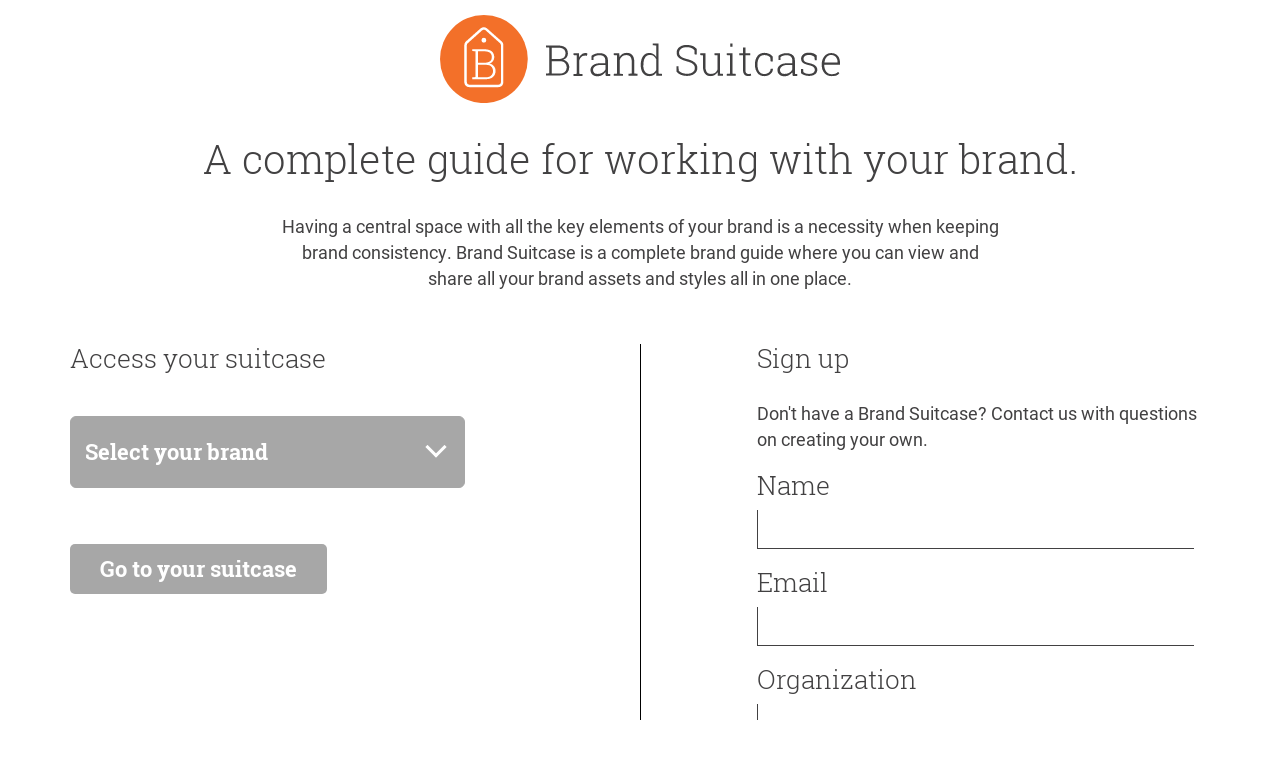

--- FILE ---
content_type: text/html; charset=UTF-8
request_url: https://www.brandsuitcase.com/
body_size: 13318
content:
<!doctype html>

<!--[if lt IE 7]><html lang="en-US" class="no-js lt-ie9 lt-ie8 lt-ie7"><![endif]-->
<!--[if (IE 7)&!(IEMobile)]><html lang="en-US" class="no-js lt-ie9 lt-ie8"><![endif]-->
<!--[if (IE 8)&!(IEMobile)]><html lang="en-US" class="no-js lt-ie9"><![endif]-->
<!--[if gt IE 8]><!--> <html lang="en-US" class="no-js"><!--<![endif]-->

	<head>
		<!-- Google Tag Manager -->
		<script>(function(w,d,s,l,i){w[l]=w[l]||[];w[l].push({'gtm.start':
		new Date().getTime(),event:'gtm.js'});var f=d.getElementsByTagName(s)[0],
		j=d.createElement(s),dl=l!='dataLayer'?'&l='+l:'';j.async=true;j.src=
		'https://www.googletagmanager.com/gtm.js?id='+i+dl;f.parentNode.insertBefore(j,f);
		})(window,document,'script','dataLayer','GTM-TT6PD8Q');</script>
		<!-- End Google Tag Manager -->
		<meta charset="utf-8">
<script type="text/javascript">
/* <![CDATA[ */
var gform;gform||(document.addEventListener("gform_main_scripts_loaded",function(){gform.scriptsLoaded=!0}),document.addEventListener("gform/theme/scripts_loaded",function(){gform.themeScriptsLoaded=!0}),window.addEventListener("DOMContentLoaded",function(){gform.domLoaded=!0}),gform={domLoaded:!1,scriptsLoaded:!1,themeScriptsLoaded:!1,isFormEditor:()=>"function"==typeof InitializeEditor,callIfLoaded:function(o){return!(!gform.domLoaded||!gform.scriptsLoaded||!gform.themeScriptsLoaded&&!gform.isFormEditor()||(gform.isFormEditor()&&console.warn("The use of gform.initializeOnLoaded() is deprecated in the form editor context and will be removed in Gravity Forms 3.1."),o(),0))},initializeOnLoaded:function(o){gform.callIfLoaded(o)||(document.addEventListener("gform_main_scripts_loaded",()=>{gform.scriptsLoaded=!0,gform.callIfLoaded(o)}),document.addEventListener("gform/theme/scripts_loaded",()=>{gform.themeScriptsLoaded=!0,gform.callIfLoaded(o)}),window.addEventListener("DOMContentLoaded",()=>{gform.domLoaded=!0,gform.callIfLoaded(o)}))},hooks:{action:{},filter:{}},addAction:function(o,r,e,t){gform.addHook("action",o,r,e,t)},addFilter:function(o,r,e,t){gform.addHook("filter",o,r,e,t)},doAction:function(o){gform.doHook("action",o,arguments)},applyFilters:function(o){return gform.doHook("filter",o,arguments)},removeAction:function(o,r){gform.removeHook("action",o,r)},removeFilter:function(o,r,e){gform.removeHook("filter",o,r,e)},addHook:function(o,r,e,t,n){null==gform.hooks[o][r]&&(gform.hooks[o][r]=[]);var d=gform.hooks[o][r];null==n&&(n=r+"_"+d.length),gform.hooks[o][r].push({tag:n,callable:e,priority:t=null==t?10:t})},doHook:function(r,o,e){var t;if(e=Array.prototype.slice.call(e,1),null!=gform.hooks[r][o]&&((o=gform.hooks[r][o]).sort(function(o,r){return o.priority-r.priority}),o.forEach(function(o){"function"!=typeof(t=o.callable)&&(t=window[t]),"action"==r?t.apply(null,e):e[0]=t.apply(null,e)})),"filter"==r)return e[0]},removeHook:function(o,r,t,n){var e;null!=gform.hooks[o][r]&&(e=(e=gform.hooks[o][r]).filter(function(o,r,e){return!!(null!=n&&n!=o.tag||null!=t&&t!=o.priority)}),gform.hooks[o][r]=e)}});
/* ]]> */
</script>

		<meta http-equiv="X-UA-Compatible" content="IE=edge">

		<title>RBA Brand Guidelines</title>

		<meta name="HandheldFriendly" content="True">
		<meta name="MobileOptimized" content="320">
		<meta name="viewport" content="width=device-width, initial-scale=1"/>

		<link rel="apple-touch-icon" sizes="57x57" href="https://www.brandsuitcase.com/wp-content/themes/brandguidelines/favicon/apple-icon-57x57.png">
		<link rel="apple-touch-icon" sizes="60x60" href="https://www.brandsuitcase.com/wp-content/themes/brandguidelines/favicon/apple-icon-60x60.png">
		<link rel="apple-touch-icon" sizes="72x72" href="https://www.brandsuitcase.com/wp-content/themes/brandguidelines/favicon/apple-icon-72x72.png">
		<link rel="apple-touch-icon" sizes="76x76" href="https://www.brandsuitcase.com/wp-content/themes/brandguidelines/favicon/apple-icon-76x76.png">
		<link rel="apple-touch-icon" sizes="114x114" href="https://www.brandsuitcase.com/wp-content/themes/brandguidelines/favicon/apple-icon-114x114.png">
		<link rel="apple-touch-icon" sizes="120x120" href="https://www.brandsuitcase.com/wp-content/themes/brandguidelines/favicon/apple-icon-120x120.png">
		<link rel="apple-touch-icon" sizes="144x144" href="https://www.brandsuitcase.com/wp-content/themes/brandguidelines/favicon/apple-icon-144x144.png">
		<link rel="apple-touch-icon" sizes="152x152" href="https://www.brandsuitcase.com/wp-content/themes/brandguidelines/favicon/apple-icon-152x152.png">
		<link rel="apple-touch-icon" sizes="180x180" href="https://www.brandsuitcase.com/wp-content/themes/brandguidelines/favicon/apple-icon-180x180.png">
		<link rel="icon" type="image/png" sizes="192x192"  href="https://www.brandsuitcase.com/wp-content/themes/brandguidelines/favicon/android-icon-192x192.png">
		<link rel="icon" type="image/png" sizes="32x32" href="https://www.brandsuitcase.com/wp-content/themes/brandguidelines/favicon/favicon-32x32.png">
		<link rel="icon" type="image/png" sizes="96x96" href="https://www.brandsuitcase.com/wp-content/themes/brandguidelines/favicon/favicon-96x96.png">
		<link rel="icon" type="image/png" sizes="16x16" href="https://www.brandsuitcase.com/wp-content/themes/brandguidelines/favicon/favicon-16x16.png">
		<link rel="manifest" href="https://www.brandsuitcase.com/wp-content/themes/brandguidelines/favicon/manifest.json">
		<meta name="msapplication-TileColor" content="#f01d4f">
		<meta name="msapplication-TileImage" content="https://www.brandsuitcase.com/wp-content/themes/brandguidelines/favicon/ms-icon-144x144.png">
		<meta name="theme-color" content="#121212">

		<link rel="pingback" href="https://www.brandsuitcase.com/xmlrpc.php">

		<link rel="stylesheet" href="https://use.typekit.net/qks3aoa.css">

		<meta name='robots' content='max-image-preview:large' />
	<style>img:is([sizes="auto" i], [sizes^="auto," i]) { contain-intrinsic-size: 3000px 1500px }</style>
	<link rel='dns-prefetch' href='//www.google.com' />
<link rel="alternate" type="application/rss+xml" title="RBA Brand Guidelines &raquo; Feed" href="https://www.brandsuitcase.com/feed/" />
<link rel="alternate" type="application/rss+xml" title="RBA Brand Guidelines &raquo; Comments Feed" href="https://www.brandsuitcase.com/comments/feed/" />
<script type="text/javascript">
/* <![CDATA[ */
window._wpemojiSettings = {"baseUrl":"https:\/\/s.w.org\/images\/core\/emoji\/16.0.1\/72x72\/","ext":".png","svgUrl":"https:\/\/s.w.org\/images\/core\/emoji\/16.0.1\/svg\/","svgExt":".svg","source":{"concatemoji":"https:\/\/www.brandsuitcase.com\/wp-includes\/js\/wp-emoji-release.min.js"}};
/*! This file is auto-generated */
!function(s,n){var o,i,e;function c(e){try{var t={supportTests:e,timestamp:(new Date).valueOf()};sessionStorage.setItem(o,JSON.stringify(t))}catch(e){}}function p(e,t,n){e.clearRect(0,0,e.canvas.width,e.canvas.height),e.fillText(t,0,0);var t=new Uint32Array(e.getImageData(0,0,e.canvas.width,e.canvas.height).data),a=(e.clearRect(0,0,e.canvas.width,e.canvas.height),e.fillText(n,0,0),new Uint32Array(e.getImageData(0,0,e.canvas.width,e.canvas.height).data));return t.every(function(e,t){return e===a[t]})}function u(e,t){e.clearRect(0,0,e.canvas.width,e.canvas.height),e.fillText(t,0,0);for(var n=e.getImageData(16,16,1,1),a=0;a<n.data.length;a++)if(0!==n.data[a])return!1;return!0}function f(e,t,n,a){switch(t){case"flag":return n(e,"\ud83c\udff3\ufe0f\u200d\u26a7\ufe0f","\ud83c\udff3\ufe0f\u200b\u26a7\ufe0f")?!1:!n(e,"\ud83c\udde8\ud83c\uddf6","\ud83c\udde8\u200b\ud83c\uddf6")&&!n(e,"\ud83c\udff4\udb40\udc67\udb40\udc62\udb40\udc65\udb40\udc6e\udb40\udc67\udb40\udc7f","\ud83c\udff4\u200b\udb40\udc67\u200b\udb40\udc62\u200b\udb40\udc65\u200b\udb40\udc6e\u200b\udb40\udc67\u200b\udb40\udc7f");case"emoji":return!a(e,"\ud83e\udedf")}return!1}function g(e,t,n,a){var r="undefined"!=typeof WorkerGlobalScope&&self instanceof WorkerGlobalScope?new OffscreenCanvas(300,150):s.createElement("canvas"),o=r.getContext("2d",{willReadFrequently:!0}),i=(o.textBaseline="top",o.font="600 32px Arial",{});return e.forEach(function(e){i[e]=t(o,e,n,a)}),i}function t(e){var t=s.createElement("script");t.src=e,t.defer=!0,s.head.appendChild(t)}"undefined"!=typeof Promise&&(o="wpEmojiSettingsSupports",i=["flag","emoji"],n.supports={everything:!0,everythingExceptFlag:!0},e=new Promise(function(e){s.addEventListener("DOMContentLoaded",e,{once:!0})}),new Promise(function(t){var n=function(){try{var e=JSON.parse(sessionStorage.getItem(o));if("object"==typeof e&&"number"==typeof e.timestamp&&(new Date).valueOf()<e.timestamp+604800&&"object"==typeof e.supportTests)return e.supportTests}catch(e){}return null}();if(!n){if("undefined"!=typeof Worker&&"undefined"!=typeof OffscreenCanvas&&"undefined"!=typeof URL&&URL.createObjectURL&&"undefined"!=typeof Blob)try{var e="postMessage("+g.toString()+"("+[JSON.stringify(i),f.toString(),p.toString(),u.toString()].join(",")+"));",a=new Blob([e],{type:"text/javascript"}),r=new Worker(URL.createObjectURL(a),{name:"wpTestEmojiSupports"});return void(r.onmessage=function(e){c(n=e.data),r.terminate(),t(n)})}catch(e){}c(n=g(i,f,p,u))}t(n)}).then(function(e){for(var t in e)n.supports[t]=e[t],n.supports.everything=n.supports.everything&&n.supports[t],"flag"!==t&&(n.supports.everythingExceptFlag=n.supports.everythingExceptFlag&&n.supports[t]);n.supports.everythingExceptFlag=n.supports.everythingExceptFlag&&!n.supports.flag,n.DOMReady=!1,n.readyCallback=function(){n.DOMReady=!0}}).then(function(){return e}).then(function(){var e;n.supports.everything||(n.readyCallback(),(e=n.source||{}).concatemoji?t(e.concatemoji):e.wpemoji&&e.twemoji&&(t(e.twemoji),t(e.wpemoji)))}))}((window,document),window._wpemojiSettings);
/* ]]> */
</script>
<style id='wp-emoji-styles-inline-css' type='text/css'>

	img.wp-smiley, img.emoji {
		display: inline !important;
		border: none !important;
		box-shadow: none !important;
		height: 1em !important;
		width: 1em !important;
		margin: 0 0.07em !important;
		vertical-align: -0.1em !important;
		background: none !important;
		padding: 0 !important;
	}
</style>
<link rel='stylesheet' id='wp-block-library-css' href='https://www.brandsuitcase.com/wp-includes/css/dist/block-library/style.min.css' type='text/css' media='all' />
<style id='classic-theme-styles-inline-css' type='text/css'>
/*! This file is auto-generated */
.wp-block-button__link{color:#fff;background-color:#32373c;border-radius:9999px;box-shadow:none;text-decoration:none;padding:calc(.667em + 2px) calc(1.333em + 2px);font-size:1.125em}.wp-block-file__button{background:#32373c;color:#fff;text-decoration:none}
</style>
<style id='global-styles-inline-css' type='text/css'>
:root{--wp--preset--aspect-ratio--square: 1;--wp--preset--aspect-ratio--4-3: 4/3;--wp--preset--aspect-ratio--3-4: 3/4;--wp--preset--aspect-ratio--3-2: 3/2;--wp--preset--aspect-ratio--2-3: 2/3;--wp--preset--aspect-ratio--16-9: 16/9;--wp--preset--aspect-ratio--9-16: 9/16;--wp--preset--color--black: #000000;--wp--preset--color--cyan-bluish-gray: #abb8c3;--wp--preset--color--white: #ffffff;--wp--preset--color--pale-pink: #f78da7;--wp--preset--color--vivid-red: #cf2e2e;--wp--preset--color--luminous-vivid-orange: #ff6900;--wp--preset--color--luminous-vivid-amber: #fcb900;--wp--preset--color--light-green-cyan: #7bdcb5;--wp--preset--color--vivid-green-cyan: #00d084;--wp--preset--color--pale-cyan-blue: #8ed1fc;--wp--preset--color--vivid-cyan-blue: #0693e3;--wp--preset--color--vivid-purple: #9b51e0;--wp--preset--gradient--vivid-cyan-blue-to-vivid-purple: linear-gradient(135deg,rgba(6,147,227,1) 0%,rgb(155,81,224) 100%);--wp--preset--gradient--light-green-cyan-to-vivid-green-cyan: linear-gradient(135deg,rgb(122,220,180) 0%,rgb(0,208,130) 100%);--wp--preset--gradient--luminous-vivid-amber-to-luminous-vivid-orange: linear-gradient(135deg,rgba(252,185,0,1) 0%,rgba(255,105,0,1) 100%);--wp--preset--gradient--luminous-vivid-orange-to-vivid-red: linear-gradient(135deg,rgba(255,105,0,1) 0%,rgb(207,46,46) 100%);--wp--preset--gradient--very-light-gray-to-cyan-bluish-gray: linear-gradient(135deg,rgb(238,238,238) 0%,rgb(169,184,195) 100%);--wp--preset--gradient--cool-to-warm-spectrum: linear-gradient(135deg,rgb(74,234,220) 0%,rgb(151,120,209) 20%,rgb(207,42,186) 40%,rgb(238,44,130) 60%,rgb(251,105,98) 80%,rgb(254,248,76) 100%);--wp--preset--gradient--blush-light-purple: linear-gradient(135deg,rgb(255,206,236) 0%,rgb(152,150,240) 100%);--wp--preset--gradient--blush-bordeaux: linear-gradient(135deg,rgb(254,205,165) 0%,rgb(254,45,45) 50%,rgb(107,0,62) 100%);--wp--preset--gradient--luminous-dusk: linear-gradient(135deg,rgb(255,203,112) 0%,rgb(199,81,192) 50%,rgb(65,88,208) 100%);--wp--preset--gradient--pale-ocean: linear-gradient(135deg,rgb(255,245,203) 0%,rgb(182,227,212) 50%,rgb(51,167,181) 100%);--wp--preset--gradient--electric-grass: linear-gradient(135deg,rgb(202,248,128) 0%,rgb(113,206,126) 100%);--wp--preset--gradient--midnight: linear-gradient(135deg,rgb(2,3,129) 0%,rgb(40,116,252) 100%);--wp--preset--font-size--small: 13px;--wp--preset--font-size--medium: 20px;--wp--preset--font-size--large: 36px;--wp--preset--font-size--x-large: 42px;--wp--preset--spacing--20: 0.44rem;--wp--preset--spacing--30: 0.67rem;--wp--preset--spacing--40: 1rem;--wp--preset--spacing--50: 1.5rem;--wp--preset--spacing--60: 2.25rem;--wp--preset--spacing--70: 3.38rem;--wp--preset--spacing--80: 5.06rem;--wp--preset--shadow--natural: 6px 6px 9px rgba(0, 0, 0, 0.2);--wp--preset--shadow--deep: 12px 12px 50px rgba(0, 0, 0, 0.4);--wp--preset--shadow--sharp: 6px 6px 0px rgba(0, 0, 0, 0.2);--wp--preset--shadow--outlined: 6px 6px 0px -3px rgba(255, 255, 255, 1), 6px 6px rgba(0, 0, 0, 1);--wp--preset--shadow--crisp: 6px 6px 0px rgba(0, 0, 0, 1);}:where(.is-layout-flex){gap: 0.5em;}:where(.is-layout-grid){gap: 0.5em;}body .is-layout-flex{display: flex;}.is-layout-flex{flex-wrap: wrap;align-items: center;}.is-layout-flex > :is(*, div){margin: 0;}body .is-layout-grid{display: grid;}.is-layout-grid > :is(*, div){margin: 0;}:where(.wp-block-columns.is-layout-flex){gap: 2em;}:where(.wp-block-columns.is-layout-grid){gap: 2em;}:where(.wp-block-post-template.is-layout-flex){gap: 1.25em;}:where(.wp-block-post-template.is-layout-grid){gap: 1.25em;}.has-black-color{color: var(--wp--preset--color--black) !important;}.has-cyan-bluish-gray-color{color: var(--wp--preset--color--cyan-bluish-gray) !important;}.has-white-color{color: var(--wp--preset--color--white) !important;}.has-pale-pink-color{color: var(--wp--preset--color--pale-pink) !important;}.has-vivid-red-color{color: var(--wp--preset--color--vivid-red) !important;}.has-luminous-vivid-orange-color{color: var(--wp--preset--color--luminous-vivid-orange) !important;}.has-luminous-vivid-amber-color{color: var(--wp--preset--color--luminous-vivid-amber) !important;}.has-light-green-cyan-color{color: var(--wp--preset--color--light-green-cyan) !important;}.has-vivid-green-cyan-color{color: var(--wp--preset--color--vivid-green-cyan) !important;}.has-pale-cyan-blue-color{color: var(--wp--preset--color--pale-cyan-blue) !important;}.has-vivid-cyan-blue-color{color: var(--wp--preset--color--vivid-cyan-blue) !important;}.has-vivid-purple-color{color: var(--wp--preset--color--vivid-purple) !important;}.has-black-background-color{background-color: var(--wp--preset--color--black) !important;}.has-cyan-bluish-gray-background-color{background-color: var(--wp--preset--color--cyan-bluish-gray) !important;}.has-white-background-color{background-color: var(--wp--preset--color--white) !important;}.has-pale-pink-background-color{background-color: var(--wp--preset--color--pale-pink) !important;}.has-vivid-red-background-color{background-color: var(--wp--preset--color--vivid-red) !important;}.has-luminous-vivid-orange-background-color{background-color: var(--wp--preset--color--luminous-vivid-orange) !important;}.has-luminous-vivid-amber-background-color{background-color: var(--wp--preset--color--luminous-vivid-amber) !important;}.has-light-green-cyan-background-color{background-color: var(--wp--preset--color--light-green-cyan) !important;}.has-vivid-green-cyan-background-color{background-color: var(--wp--preset--color--vivid-green-cyan) !important;}.has-pale-cyan-blue-background-color{background-color: var(--wp--preset--color--pale-cyan-blue) !important;}.has-vivid-cyan-blue-background-color{background-color: var(--wp--preset--color--vivid-cyan-blue) !important;}.has-vivid-purple-background-color{background-color: var(--wp--preset--color--vivid-purple) !important;}.has-black-border-color{border-color: var(--wp--preset--color--black) !important;}.has-cyan-bluish-gray-border-color{border-color: var(--wp--preset--color--cyan-bluish-gray) !important;}.has-white-border-color{border-color: var(--wp--preset--color--white) !important;}.has-pale-pink-border-color{border-color: var(--wp--preset--color--pale-pink) !important;}.has-vivid-red-border-color{border-color: var(--wp--preset--color--vivid-red) !important;}.has-luminous-vivid-orange-border-color{border-color: var(--wp--preset--color--luminous-vivid-orange) !important;}.has-luminous-vivid-amber-border-color{border-color: var(--wp--preset--color--luminous-vivid-amber) !important;}.has-light-green-cyan-border-color{border-color: var(--wp--preset--color--light-green-cyan) !important;}.has-vivid-green-cyan-border-color{border-color: var(--wp--preset--color--vivid-green-cyan) !important;}.has-pale-cyan-blue-border-color{border-color: var(--wp--preset--color--pale-cyan-blue) !important;}.has-vivid-cyan-blue-border-color{border-color: var(--wp--preset--color--vivid-cyan-blue) !important;}.has-vivid-purple-border-color{border-color: var(--wp--preset--color--vivid-purple) !important;}.has-vivid-cyan-blue-to-vivid-purple-gradient-background{background: var(--wp--preset--gradient--vivid-cyan-blue-to-vivid-purple) !important;}.has-light-green-cyan-to-vivid-green-cyan-gradient-background{background: var(--wp--preset--gradient--light-green-cyan-to-vivid-green-cyan) !important;}.has-luminous-vivid-amber-to-luminous-vivid-orange-gradient-background{background: var(--wp--preset--gradient--luminous-vivid-amber-to-luminous-vivid-orange) !important;}.has-luminous-vivid-orange-to-vivid-red-gradient-background{background: var(--wp--preset--gradient--luminous-vivid-orange-to-vivid-red) !important;}.has-very-light-gray-to-cyan-bluish-gray-gradient-background{background: var(--wp--preset--gradient--very-light-gray-to-cyan-bluish-gray) !important;}.has-cool-to-warm-spectrum-gradient-background{background: var(--wp--preset--gradient--cool-to-warm-spectrum) !important;}.has-blush-light-purple-gradient-background{background: var(--wp--preset--gradient--blush-light-purple) !important;}.has-blush-bordeaux-gradient-background{background: var(--wp--preset--gradient--blush-bordeaux) !important;}.has-luminous-dusk-gradient-background{background: var(--wp--preset--gradient--luminous-dusk) !important;}.has-pale-ocean-gradient-background{background: var(--wp--preset--gradient--pale-ocean) !important;}.has-electric-grass-gradient-background{background: var(--wp--preset--gradient--electric-grass) !important;}.has-midnight-gradient-background{background: var(--wp--preset--gradient--midnight) !important;}.has-small-font-size{font-size: var(--wp--preset--font-size--small) !important;}.has-medium-font-size{font-size: var(--wp--preset--font-size--medium) !important;}.has-large-font-size{font-size: var(--wp--preset--font-size--large) !important;}.has-x-large-font-size{font-size: var(--wp--preset--font-size--x-large) !important;}
:where(.wp-block-post-template.is-layout-flex){gap: 1.25em;}:where(.wp-block-post-template.is-layout-grid){gap: 1.25em;}
:where(.wp-block-columns.is-layout-flex){gap: 2em;}:where(.wp-block-columns.is-layout-grid){gap: 2em;}
:root :where(.wp-block-pullquote){font-size: 1.5em;line-height: 1.6;}
</style>
<link rel='stylesheet' id='main-stylesheet-css' href='https://www.brandsuitcase.com/wp-content/themes/brandguidelines/assets/css/style.css' type='text/css' media='all' />
<!--[if lt IE 9]>
<link rel='stylesheet' id='bones-ie-only-css' href='https://www.brandsuitcase.com/wp-content/themes/brandguidelines/assets/css/ie.css' type='text/css' media='all' />
<![endif]-->
<script type="text/javascript" src="https://www.brandsuitcase.com/wp-content/themes/brandguidelines/assets/js/libs/modernizr.custom.min.js" id="bones-modernizr-js"></script>
<script type="text/javascript" src="https://www.brandsuitcase.com/wp-includes/js/jquery/jquery.min.js" id="jquery-core-js"></script>
<script type="text/javascript" src="https://www.brandsuitcase.com/wp-includes/js/jquery/jquery-migrate.min.js" id="jquery-migrate-js"></script>
<link rel="https://api.w.org/" href="https://www.brandsuitcase.com/wp-json/" /><link rel="alternate" title="JSON" type="application/json" href="https://www.brandsuitcase.com/wp-json/wp/v2/pages/282" /><link rel="canonical" href="https://www.brandsuitcase.com/" />
<link rel='shortlink' href='https://www.brandsuitcase.com/' />
<link rel="alternate" title="oEmbed (JSON)" type="application/json+oembed" href="https://www.brandsuitcase.com/wp-json/oembed/1.0/embed?url=https%3A%2F%2Fwww.brandsuitcase.com%2F" />
<link rel="alternate" title="oEmbed (XML)" type="text/xml+oembed" href="https://www.brandsuitcase.com/wp-json/oembed/1.0/embed?url=https%3A%2F%2Fwww.brandsuitcase.com%2F&#038;format=xml" />
<!-- Paste your Google Analytics code from Step 4 here -->

	</head>

	<body class="home wp-singular page-template-default page page-id-282 wp-theme-brandguidelines" itemscope itemtype="http://schema.org/WebPage">
	<!-- Google Tag Manager (noscript) -->
	<noscript><iframe src="https://www.googletagmanager.com/ns.html?id=GTM-TT6PD8Q"
	height="0" width="0" style="display:none;visibility:hidden"></iframe></noscript>
	<!-- End Google Tag Manager (noscript) --><main>
	<section>
		<div class="wrapper">
			<div id="logo"><?xml version="1.0" encoding="utf-8"?>
<!-- Generator: Adobe Illustrator 22.1.0, SVG Export Plug-In . SVG Version: 6.00 Build 0)  -->
<svg version="1.1" id="Layer_1" xmlns="http://www.w3.org/2000/svg" xmlns:xlink="http://www.w3.org/1999/xlink" x="0px" y="0px"
	 viewBox="0 0 394.7 86.5" style="enable-background:new 0 0 394.7 86.5;" xml:space="preserve">
<style type="text/css">
	.st0{fill:#F36C32;}
	.st1{fill:#FFFFFF;}
	.st2{fill:#424142;}
</style>
<g>
	<circle class="st0" cx="43.3" cy="43.3" r="43.3"/>
	<g>
		<g>
			<g>
				<path class="st1" d="M43.7,33.7c3.1,0,5.5,0.6,7.2,1.9c1.7,1.3,2.6,3.2,2.6,5.8c0,1.5-0.4,2.8-1.3,4s-2,1.9-3.5,2.3
					c1.8,0.3,3.3,1.2,4.4,2.5s1.7,2.9,1.7,4.7c0,2.6-0.9,4.7-2.6,6.1c-1.7,1.4-4,2.1-6.9,2.1H31.7v-1.8l3.3-0.3V35.7l-3.3-0.3v-1.8
					H35H43.7z M37.5,46.9h6.8c2.1,0,3.8-0.5,5-1.4c1.2-0.9,1.8-2.3,1.8-4.2c0-1.9-0.6-3.3-1.9-4.2c-1.2-0.9-3.1-1.4-5.5-1.4h-6.2
					V46.9z M37.5,49v12.2h7.8c2.2,0,3.9-0.5,5.1-1.6c1.2-1.1,1.9-2.6,1.9-4.5c0-1.8-0.6-3.2-1.7-4.4S47.8,49,45.7,49H37.5z"/>
			</g>
		</g>
		<g>
			<path class="st1" d="M57.7,70.9H28.8c-2.7,0-4.8-2.2-4.8-4.8V29.6c0-1.4,0.6-2.7,1.6-3.6l14.4-12.8c1.8-1.6,4.6-1.6,6.4,0
				L60.9,26c1,0.9,1.6,2.2,1.6,3.6v36.5C62.5,68.8,60.3,70.9,57.7,70.9z M43.3,14.4c-0.6,0-1.1,0.2-1.6,0.6L27.3,27.8
				c-0.5,0.5-0.8,1.1-0.8,1.8v36.5c0,1.3,1.1,2.4,2.4,2.4h28.8c1.3,0,2.4-1.1,2.4-2.4V29.6c0-0.7-0.3-1.3-0.8-1.8L44.9,15
				C44.4,14.6,43.8,14.4,43.3,14.4z"/>
		</g>
		<circle class="st1" cx="43.3" cy="24.8" r="2.4"/>
	</g>
	<g>
		<path class="st2" d="M116.4,30c3.1,0,5.5,0.6,7.2,1.9c1.7,1.3,2.6,3.2,2.6,5.8c0,1.5-0.4,2.8-1.3,4c-0.9,1.1-2,1.9-3.5,2.3
			c1.8,0.3,3.3,1.2,4.4,2.5c1.1,1.4,1.7,2.9,1.7,4.7c0,2.6-0.9,4.7-2.6,6.1c-1.7,1.4-4,2.1-6.9,2.1h-13.5v-1.8l3.3-0.3V32.1
			l-3.3-0.3V30h3.3H116.4z M110.2,43.3h6.8c2.1,0,3.8-0.5,5-1.4c1.2-0.9,1.8-2.3,1.8-4.2c0-1.9-0.6-3.3-1.9-4.2
			c-1.2-0.9-3.1-1.4-5.5-1.4h-6.2V43.3z M110.2,45.4v12.2h7.8c2.2,0,3.9-0.5,5.1-1.6c1.2-1.1,1.9-2.6,1.9-4.5c0-1.8-0.6-3.2-1.7-4.4
			c-1.1-1.1-2.8-1.7-4.9-1.7H110.2z"/>
		<path class="st2" d="M137.1,37.7l0.3,3.7v0.3c0.6-1.4,1.5-2.4,2.6-3.2c1.1-0.8,2.4-1.1,3.8-1.1c0.3,0,0.6,0,0.9,0.1
			c0.3,0,0.5,0.1,0.7,0.2l-0.3,2.3l-1.8-0.1c-1.5,0-2.8,0.4-3.8,1.3c-1,0.9-1.7,2-2.1,3.5v13.1l3.3,0.3v1.8h-9v-1.8l3.3-0.3V39.7
			l-3.3-0.3v-1.8h3.3H137.1z"/>
		<path class="st2" d="M163.6,59.7c-0.2-0.7-0.3-1.4-0.3-1.9c-0.1-0.5-0.1-1.1-0.1-1.6c-0.8,1.2-1.9,2.1-3.3,2.9
			c-1.4,0.8-2.9,1.1-4.6,1.1c-2.2,0-3.8-0.6-5-1.7c-1.2-1.1-1.8-2.6-1.8-4.5c0-2,0.9-3.6,2.6-4.8c1.7-1.2,4.1-1.8,7.1-1.8h4.9v-2.9
			c0-1.6-0.5-2.8-1.5-3.7c-1-0.9-2.4-1.3-4.2-1.3c-1.2,0-2.3,0.2-3.3,0.5c-1,0.3-1.9,0.8-2.5,1.4l-0.2,2.9h-2l0-4.2
			c1-0.8,2.2-1.4,3.7-1.9c1.4-0.5,2.9-0.7,4.5-0.7c2.4,0,4.4,0.6,5.9,1.9c1.5,1.2,2.2,3,2.2,5.3v10.8c0,0.4,0,0.9,0,1.3
			c0,0.4,0.1,0.8,0.1,1.2l2.2,0.1v1.8H163.6z M155.6,57.9c1.8,0,3.3-0.4,4.7-1.2c1.3-0.8,2.3-1.9,2.9-3.2v-4.4h-4.9
			c-2.2,0-4,0.5-5.3,1.4c-1.3,0.9-2,2.1-2,3.5c0,1.2,0.4,2.1,1.2,2.9C153,57.6,154.1,57.9,155.6,57.9z"/>
		<path class="st2" d="M171.4,57.9l3.3-0.3V39.7l-3.3-0.3v-1.8h5.5l0.2,3.8c0.7-1.4,1.7-2.4,2.9-3.1c1.2-0.7,2.6-1.1,4.3-1.1
			c2.4,0,4.2,0.7,5.5,2.2c1.2,1.5,1.9,3.7,1.9,6.8v11.3l3.3,0.3v1.8h-9.1v-1.8l3.3-0.3V46.3c0-2.5-0.5-4.3-1.4-5.3
			c-0.9-1-2.3-1.6-4-1.6c-1.7,0-3.1,0.5-4.2,1.4c-1.1,0.9-1.9,2.1-2.3,3.6v13.3l3.3,0.3v1.8h-9.1V57.9z"/>
		<path class="st2" d="M213.4,56.5c-0.7,1.2-1.7,2-2.8,2.7c-1.2,0.6-2.5,0.9-4.1,0.9c-2.6,0-4.7-1-6.2-2.9c-1.5-2-2.2-4.6-2.2-7.9
			v-0.4c0-3.5,0.7-6.3,2.2-8.4c1.5-2.1,3.6-3.2,6.2-3.2c1.5,0,2.9,0.3,4,1c1.1,0.6,2.1,1.6,2.8,2.8V30l-3.3-0.3v-1.8h3.3h2.4v29.7
			l3.3,0.3v1.8h-5.5L213.4,56.5z M200.6,49.3c0,2.7,0.5,4.8,1.6,6.3c1.1,1.6,2.7,2.4,4.8,2.4c1.6,0,2.9-0.4,3.9-1.1
			c1-0.7,1.9-1.7,2.5-2.9V43.6c-0.5-1.2-1.3-2.3-2.3-3.1c-1-0.8-2.3-1.2-4-1.2c-2.1,0-3.8,0.9-4.8,2.6c-1.1,1.8-1.6,4-1.6,6.8V49.3z
			"/>
		<path class="st2" d="M253.3,38.8h-2l-0.3-4.2c-0.7-0.9-1.7-1.6-3-2.2c-1.3-0.5-2.7-0.8-4.4-0.8c-2.4,0-4.3,0.5-5.7,1.6
			c-1.4,1.1-2,2.4-2,3.9c0,1.5,0.6,2.7,1.8,3.7c1.2,1,3.4,1.9,6.4,2.6c3.2,0.8,5.6,1.9,7.3,3.3c1.7,1.4,2.5,3.2,2.5,5.5
			c0,2.4-1,4.2-2.9,5.6c-1.9,1.4-4.4,2.1-7.4,2.1c-2.1,0-4.1-0.4-5.9-1.1c-1.8-0.7-3.3-1.8-4.4-3.2v-5.2h2l0.3,4.3
			c0.9,1,2,1.8,3.4,2.3c1.4,0.5,2.9,0.8,4.6,0.8c2.3,0,4.2-0.5,5.7-1.5c1.4-1,2.2-2.4,2.2-4.1c0-1.6-0.6-2.9-1.8-4
			c-1.2-1-3.3-1.9-6.3-2.7c-3.2-0.8-5.7-1.9-7.4-3.2c-1.7-1.3-2.5-3.1-2.5-5.3c0-2.3,0.9-4.1,2.8-5.5c1.9-1.4,4.3-2.1,7.3-2.1
			c2.2,0,4.1,0.4,5.8,1.1c1.7,0.7,3,1.8,4,3V38.8z"/>
		<path class="st2" d="M273.9,56c-0.7,1.3-1.6,2.3-2.8,3c-1.2,0.7-2.6,1.1-4.2,1.1c-2.3,0-4.1-0.8-5.4-2.4c-1.3-1.6-2-4-2-7.3V39.7
			l-2.7-0.3v-1.8h2.7h2.4v12.8c0,2.7,0.5,4.6,1.4,5.8c0.9,1.2,2.2,1.7,3.9,1.7c1.8,0,3.3-0.4,4.4-1.2c1.1-0.8,1.9-1.9,2.3-3.4V39.7
			l-3.1-0.3v-1.8h3.1h2.4v20l2.9,0.3v1.8h-5.1L273.9,56z"/>
		<path class="st2" d="M282.9,57.9l3.3-0.3V39.7l-3.3-0.3v-1.8h5.7v20l3.3,0.3v1.8h-9V57.9z M288.7,31.3h-2.4v-3.4h2.4V31.3z"/>
		<path class="st2" d="M301.4,32v5.6h4.8v2h-4.8V54c0,1.4,0.3,2.5,0.8,3.1c0.5,0.6,1.2,0.9,2.1,0.9c0.4,0,0.8,0,1.1-0.1
			c0.4,0,0.8-0.1,1.3-0.2l0.4,1.8c-0.4,0.2-0.9,0.3-1.5,0.4c-0.6,0.1-1.2,0.1-1.7,0.1c-1.5,0-2.7-0.5-3.6-1.5
			c-0.9-1-1.3-2.5-1.3-4.6V39.6h-3.8v-2h3.8V32H301.4z"/>
		<path class="st2" d="M320.1,58c1.6,0,3-0.5,4.3-1.4c1.2-0.9,1.9-2.2,1.9-3.8h2.2l0,0.1c0.1,2-0.7,3.7-2.4,5.1
			c-1.7,1.4-3.7,2.1-5.9,2.1c-3,0-5.3-1-6.9-3.1c-1.6-2.1-2.5-4.7-2.5-7.9v-0.9c0-3.2,0.8-5.8,2.5-7.9c1.6-2.1,3.9-3.1,6.9-3.1
			c1.7,0,3.2,0.3,4.7,1c1.4,0.6,2.6,1.5,3.4,2.6l0.1,4.8h-2.1l-0.4-3.9c-0.7-0.7-1.5-1.3-2.4-1.7c-1-0.4-2.1-0.6-3.3-0.6
			c-2.4,0-4.1,0.8-5.2,2.5c-1.1,1.7-1.7,3.8-1.7,6.4v0.9c0,2.6,0.6,4.7,1.7,6.4C316,57.2,317.7,58,320.1,58z"/>
		<path class="st2" d="M348.1,59.7c-0.2-0.7-0.3-1.4-0.3-1.9c-0.1-0.5-0.1-1.1-0.1-1.6c-0.8,1.2-1.9,2.1-3.3,2.9
			c-1.4,0.8-2.9,1.1-4.6,1.1c-2.2,0-3.8-0.6-5-1.7c-1.2-1.1-1.8-2.6-1.8-4.5c0-2,0.9-3.6,2.6-4.8c1.7-1.2,4.1-1.8,7.1-1.8h4.9v-2.9
			c0-1.6-0.5-2.8-1.5-3.7c-1-0.9-2.4-1.3-4.2-1.3c-1.2,0-2.3,0.2-3.3,0.5c-1,0.3-1.9,0.8-2.5,1.4l-0.2,2.9h-2l0-4.2
			c1-0.8,2.2-1.4,3.7-1.9c1.4-0.5,2.9-0.7,4.5-0.7c2.4,0,4.4,0.6,5.9,1.9c1.5,1.2,2.2,3,2.2,5.3v10.8c0,0.4,0,0.9,0,1.3
			c0,0.4,0.1,0.8,0.1,1.2l2.2,0.1v1.8H348.1z M340.1,57.9c1.8,0,3.3-0.4,4.7-1.2c1.3-0.8,2.3-1.9,2.9-3.2v-4.4h-4.9
			c-2.2,0-4,0.5-5.3,1.4c-1.3,0.9-2,2.1-2,3.5c0,1.2,0.4,2.1,1.2,2.9C337.5,57.6,338.6,57.9,340.1,57.9z"/>
		<path class="st2" d="M371.8,44.4h-2l-0.3-3.1c-0.6-0.6-1.4-1.1-2.3-1.5c-0.9-0.4-2-0.5-3.2-0.5c-1.8,0-3.1,0.4-4,1.1
			c-0.9,0.8-1.3,1.7-1.3,2.7c0,1,0.4,1.9,1.1,2.5c0.8,0.7,2.3,1.2,4.6,1.7c2.6,0.6,4.6,1.4,5.9,2.4c1.3,1,2,2.4,2,4.1
			c0,1.8-0.7,3.3-2.2,4.4c-1.5,1.1-3.4,1.7-5.9,1.7c-1.6,0-3.1-0.2-4.4-0.7c-1.3-0.5-2.5-1.1-3.5-1.9V53h2l0.3,3.1
			c0.7,0.7,1.5,1.1,2.5,1.4c1,0.3,2,0.4,3.1,0.4c1.8,0,3.2-0.4,4.2-1.2c1-0.8,1.5-1.7,1.5-2.8c0-1-0.4-1.9-1.3-2.7
			c-0.8-0.8-2.4-1.4-4.6-1.9c-2.6-0.6-4.6-1.3-5.8-2.3c-1.3-0.9-1.9-2.3-1.9-4c0-1.7,0.7-3.1,2.1-4.3c1.4-1.2,3.3-1.7,5.6-1.7
			c1.6,0,3.1,0.2,4.4,0.7c1.3,0.5,2.4,1.2,3.3,2L371.8,44.4z"/>
		<path class="st2" d="M386.3,60.1c-2.8,0-5.1-1-6.9-3c-1.8-2-2.7-4.6-2.7-7.7v-1.1c0-3.1,0.9-5.8,2.7-7.8c1.8-2.1,4-3.1,6.6-3.1
			c2.7,0,4.8,0.9,6.4,2.6c1.5,1.7,2.3,4,2.3,6.8v2.1h-15.5v0.6c0,2.5,0.7,4.5,2,6.2c1.3,1.7,3.1,2.5,5.2,2.5c1.5,0,2.8-0.2,3.9-0.6
			c1.1-0.4,2-1,2.7-1.8l1,1.7c-0.8,0.9-1.9,1.6-3.1,2.1C389.6,59.8,388.1,60.1,386.3,60.1z M386,39.3c-1.8,0-3.3,0.7-4.5,2.1
			c-1.2,1.4-1.9,3.1-2.1,5.2l0,0.1h12.9v-0.6c0-1.9-0.6-3.5-1.7-4.8C389.4,40,387.9,39.3,386,39.3z"/>
	</g>
</g>
</svg>
</div>
			
			<h1>A complete guide for working with your brand.</h1>
			<p>Having a central space with all the key elements of your brand is a necessity when keeping brand consistency.  Brand Suitcase is a complete brand guide where you can view and share all your brand assets and styles all in one place.</p>
		</div>
		
		
	</section>
	<section>
		<div class="two col">
			<h3>Access your suitcase</h3>
			<div id="dropContainer">
			<div id="formValidation">
				You must first select a suitcase.
			</div>
			<!-- <div class="dropDownOuter"><div class="dropDownInner">
				<select id="brandSelect">
				<option value="null">Select your brand</option>
								
				<option value="https://www.brandsuitcase.com/virginia-abrasives/">Virginia Abrasives</option>
		
								
				<option value="https://www.brandsuitcase.com/proxios/">Proxios</option>
		
								
				<option value="https://www.brandsuitcase.com/centra/">Centra</option>
		
								
				<option value="https://www.brandsuitcase.com/cf-brand-guidelines/">C&#038;F Financial Corporation</option>
		
								
				<option value="https://www.brandsuitcase.com/energy-process-corporation/">Energy &#038; Process Corporation</option>
		
								
				<option value="https://www.brandsuitcase.com/action-automation/">Action Automation</option>
		
								
				<option value="https://www.brandsuitcase.com/ukrops-threads/">Ukrop&#8217;s Threads</option>
		
								</select> 
			</div></div> -->
			<div id="dropdown-spacer">
			<ul id="dropdown">
				
				<li data-link="null">Select your brand</li>
								
				<li data-link="https://www.brandsuitcase.com/virginia-abrasives/">Virginia Abrasives</li>
		
								
				<li data-link="https://www.brandsuitcase.com/proxios/">Proxios</li>
		
								
				<li data-link="https://www.brandsuitcase.com/centra/">Centra</li>
		
								
				<li data-link="https://www.brandsuitcase.com/cf-brand-guidelines/">C&#038;F Financial Corporation</li>
		
								
				<li data-link="https://www.brandsuitcase.com/energy-process-corporation/">Energy &#038; Process Corporation</li>
		
								
				<li data-link="https://www.brandsuitcase.com/action-automation/">Action Automation</li>
		
								
				<li data-link="https://www.brandsuitcase.com/ukrops-threads/">Ukrop&#8217;s Threads</li>
		
				
			</ul>
			</div>

			</div>
			<input type="button" id="brandAccess" name="submit" value="Go to your suitcase" />
		</div>
		<div class="two col">
			<h3>Sign up</h3>
			<p>Don't have a Brand Suitcase? Contact us with questions on creating your own.</p>
			
                <div class='gf_browser_chrome gform_wrapper gform_legacy_markup_wrapper gform-theme--no-framework' data-form-theme='legacy' data-form-index='0' id='gform_wrapper_1' ><div id='gf_1' class='gform_anchor' tabindex='-1'></div><form method='post' enctype='multipart/form-data' target='gform_ajax_frame_1' id='gform_1'  action='/#gf_1' data-formid='1' novalidate><div class='gf_invisible ginput_recaptchav3' data-sitekey='6LevmHYcAAAAAAQuqcB6r9X0VZCLHwUPVdONkqj8' data-tabindex='0'><input id="input_9e4ac593f2b5cde8e633ad1c4ff5c880" class="gfield_recaptcha_response" type="hidden" name="input_9e4ac593f2b5cde8e633ad1c4ff5c880" value=""/></div>
                        <div class='gform-body gform_body'><ul id='gform_fields_1' class='gform_fields top_label form_sublabel_below description_below validation_below'><li id="field_1_1" class="gfield gfield--type-text field_sublabel_below gfield--no-description field_description_below field_validation_below gfield_visibility_visible"  ><label class='gfield_label gform-field-label' for='input_1_1'>Name</label><div class='ginput_container ginput_container_text'><input name='input_1' id='input_1_1' type='text' value='' class='medium'      aria-invalid="false"   /></div></li><li id="field_1_2" class="gfield gfield--type-email field_sublabel_below gfield--no-description field_description_below field_validation_below gfield_visibility_visible"  ><label class='gfield_label gform-field-label' for='input_1_2'>Email</label><div class='ginput_container ginput_container_email'>
                            <input name='input_2' id='input_1_2' type='email' value='' class='medium'     aria-invalid="false"  />
                        </div></li><li id="field_1_3" class="gfield gfield--type-text field_sublabel_below gfield--no-description field_description_below field_validation_below gfield_visibility_visible"  ><label class='gfield_label gform-field-label' for='input_1_3'>Organization</label><div class='ginput_container ginput_container_text'><input name='input_3' id='input_1_3' type='text' value='' class='medium'      aria-invalid="false"   /></div></li></ul></div>
        <div class='gform-footer gform_footer top_label'> <input type='submit' id='gform_submit_button_1' class='gform_button button' onclick='gform.submission.handleButtonClick(this);' data-submission-type='submit' value='Get Started'  /> <input type='hidden' name='gform_ajax' value='form_id=1&amp;title=&amp;description=&amp;tabindex=0&amp;theme=legacy&amp;hash=4b42f748005aa42bddb94a54bae43273' />
            <input type='hidden' class='gform_hidden' name='gform_submission_method' data-js='gform_submission_method_1' value='iframe' />
            <input type='hidden' class='gform_hidden' name='gform_theme' data-js='gform_theme_1' id='gform_theme_1' value='legacy' />
            <input type='hidden' class='gform_hidden' name='gform_style_settings' data-js='gform_style_settings_1' id='gform_style_settings_1' value='' />
            <input type='hidden' class='gform_hidden' name='is_submit_1' value='1' />
            <input type='hidden' class='gform_hidden' name='gform_submit' value='1' />
            
            <input type='hidden' class='gform_hidden' name='gform_unique_id' value='' />
            <input type='hidden' class='gform_hidden' name='state_1' value='WyJbXSIsImZjYWEwNmI4OTA3MzEwNDI0MDRiMGZiMjI3ZmY1ZWQwIl0=' />
            <input type='hidden' autocomplete='off' class='gform_hidden' name='gform_target_page_number_1' id='gform_target_page_number_1' value='0' />
            <input type='hidden' autocomplete='off' class='gform_hidden' name='gform_source_page_number_1' id='gform_source_page_number_1' value='1' />
            <input type='hidden' name='gform_field_values' value='' />
            
        </div>
                        <p style="display: none !important;" class="akismet-fields-container" data-prefix="ak_"><label>&#916;<textarea name="ak_hp_textarea" cols="45" rows="8" maxlength="100"></textarea></label><input type="hidden" id="ak_js_1" name="ak_js" value="94"/><script>document.getElementById( "ak_js_1" ).setAttribute( "value", ( new Date() ).getTime() );</script></p></form>
                        </div>
		                <iframe style='display:none;width:0px;height:0px;' src='about:blank' name='gform_ajax_frame_1' id='gform_ajax_frame_1' title='This iframe contains the logic required to handle Ajax powered Gravity Forms.'></iframe>
		                <script type="text/javascript">
/* <![CDATA[ */
 gform.initializeOnLoaded( function() {gformInitSpinner( 1, 'https://www.brandsuitcase.com/wp-content/plugins/gravityforms/images/spinner.svg', true );jQuery('#gform_ajax_frame_1').on('load',function(){var contents = jQuery(this).contents().find('*').html();var is_postback = contents.indexOf('GF_AJAX_POSTBACK') >= 0;if(!is_postback){return;}var form_content = jQuery(this).contents().find('#gform_wrapper_1');var is_confirmation = jQuery(this).contents().find('#gform_confirmation_wrapper_1').length > 0;var is_redirect = contents.indexOf('gformRedirect(){') >= 0;var is_form = form_content.length > 0 && ! is_redirect && ! is_confirmation;var mt = parseInt(jQuery('html').css('margin-top'), 10) + parseInt(jQuery('body').css('margin-top'), 10) + 100;if(is_form){jQuery('#gform_wrapper_1').html(form_content.html());if(form_content.hasClass('gform_validation_error')){jQuery('#gform_wrapper_1').addClass('gform_validation_error');} else {jQuery('#gform_wrapper_1').removeClass('gform_validation_error');}setTimeout( function() { /* delay the scroll by 50 milliseconds to fix a bug in chrome */ jQuery(document).scrollTop(jQuery('#gform_wrapper_1').offset().top - mt); }, 50 );if(window['gformInitDatepicker']) {gformInitDatepicker();}if(window['gformInitPriceFields']) {gformInitPriceFields();}var current_page = jQuery('#gform_source_page_number_1').val();gformInitSpinner( 1, 'https://www.brandsuitcase.com/wp-content/plugins/gravityforms/images/spinner.svg', true );jQuery(document).trigger('gform_page_loaded', [1, current_page]);window['gf_submitting_1'] = false;}else if(!is_redirect){var confirmation_content = jQuery(this).contents().find('.GF_AJAX_POSTBACK').html();if(!confirmation_content){confirmation_content = contents;}jQuery('#gform_wrapper_1').replaceWith(confirmation_content);jQuery(document).scrollTop(jQuery('#gf_1').offset().top - mt);jQuery(document).trigger('gform_confirmation_loaded', [1]);window['gf_submitting_1'] = false;wp.a11y.speak(jQuery('#gform_confirmation_message_1').text());}else{jQuery('#gform_1').append(contents);if(window['gformRedirect']) {gformRedirect();}}jQuery(document).trigger("gform_pre_post_render", [{ formId: "1", currentPage: "current_page", abort: function() { this.preventDefault(); } }]);        if (event && event.defaultPrevented) {                return;        }        const gformWrapperDiv = document.getElementById( "gform_wrapper_1" );        if ( gformWrapperDiv ) {            const visibilitySpan = document.createElement( "span" );            visibilitySpan.id = "gform_visibility_test_1";            gformWrapperDiv.insertAdjacentElement( "afterend", visibilitySpan );        }        const visibilityTestDiv = document.getElementById( "gform_visibility_test_1" );        let postRenderFired = false;        function triggerPostRender() {            if ( postRenderFired ) {                return;            }            postRenderFired = true;            gform.core.triggerPostRenderEvents( 1, current_page );            if ( visibilityTestDiv ) {                visibilityTestDiv.parentNode.removeChild( visibilityTestDiv );            }        }        function debounce( func, wait, immediate ) {            var timeout;            return function() {                var context = this, args = arguments;                var later = function() {                    timeout = null;                    if ( !immediate ) func.apply( context, args );                };                var callNow = immediate && !timeout;                clearTimeout( timeout );                timeout = setTimeout( later, wait );                if ( callNow ) func.apply( context, args );            };        }        const debouncedTriggerPostRender = debounce( function() {            triggerPostRender();        }, 200 );        if ( visibilityTestDiv && visibilityTestDiv.offsetParent === null ) {            const observer = new MutationObserver( ( mutations ) => {                mutations.forEach( ( mutation ) => {                    if ( mutation.type === 'attributes' && visibilityTestDiv.offsetParent !== null ) {                        debouncedTriggerPostRender();                        observer.disconnect();                    }                });            });            observer.observe( document.body, {                attributes: true,                childList: false,                subtree: true,                attributeFilter: [ 'style', 'class' ],            });        } else {            triggerPostRender();        }    } );} ); 
/* ]]> */
</script>
		</div>
	</section>
	<footer>
		<div class="wrapper">
			<p>Brand Suitcase is a product of the Randall Branding Agency</p>
			<p><a href="http://www.randallbranding.com/">RandallBranding.com</a> <a href="mailto:info@randallbranding.com">info@randallbranding.com</a> <a href="tel:8043755776">804.375.5776</a></p>
			<div id="rLogo">
				<?xml version="1.0" encoding="utf-8"?>
<!-- Generator: Adobe Illustrator 22.1.0, SVG Export Plug-In . SVG Version: 6.00 Build 0)  -->
<svg version="1.1" id="Layer_1" xmlns="http://www.w3.org/2000/svg" xmlns:xlink="http://www.w3.org/1999/xlink" x="0px" y="0px"
	 viewBox="0 0 600 600" style="enable-background:new 0 0 600 600;" xml:space="preserve">
<style type="text/css">
	.st0{fill:#F37029;}
</style>
<g>
	<g>
		<path class="st0" d="M578.2,301l19.2-18.6L576,266.3l16.7-20.9l-23.2-13.3l14-22.8L558.7,199l11-24.4l-25.8-7.1l7.9-25.6
			l-26.5-3.8l4.6-26.4l-26.7-0.4l1.2-26.8l-26.6,2.9l-2.1-26.7l-26,6.2l-5.5-26.2L419,50.2l-8.7-25.4l-23.7,12.5l-11.8-24
			l-21.9,15.4L338.2,6.3l-19.9,18L301,4l-17.4,20.4l-19.8-18l-14.7,22.4l-21.9-15.4l-11.8,24l-23.7-12.5l-8.7,25.4l-25.1-9.5
			L152.4,67l-26-6.2l-2.1,26.7l-26.6-2.9l1.2,26.8l-26.8,0.4l4.6,26.4l-26.5,3.8l7.8,25.6l-25.8,7.1l11,24.4l-24.8,10.3l14,22.8
			L9.2,245.3L26,266.3L4.6,282.4L23.8,301L4.6,319.6L26,335.8L9.2,356.6L32.5,370l-14,22.8l24.8,10.3l-11,24.4l25.8,7.1l-7.8,25.5
			l26.5,3.8l-4.6,26.4l26.8,0.5l-1.2,26.7l26.6-2.9l2.1,26.7l26-6.3l5.5,26.2l25.1-9.5l8.7,25.4l23.7-12.5l11.8,24l21.9-15.4
			l14.7,22.4l19.8-18L301,598l17.4-20.3l19.9,18l14.7-22.4l21.9,15.4l11.8-24l23.7,12.5l8.7-25.4l25.1,9.5l5.5-26.2l26,6.3l2.1-26.7
			l26.6,2.9l-1.2-26.7l26.7-0.5l-4.6-26.4l26.5-3.8l-7.9-25.5l25.8-7.1l-11-24.4l24.7-10.3l-14-22.8l23.2-13.3L576,335.8l21.4-16.1
			L578.2,301z M301,548.5C164.3,548.5,53.5,437.7,53.5,301C53.5,164.3,164.3,53.5,301,53.5c136.7,0,247.5,110.8,247.5,247.5
			C548.5,437.7,437.7,548.5,301,548.5z"/>
	</g>
	<g>
		<path class="st0" d="M296.7,217.6H277V281h23.9c24.2,0,33-8.9,33-32.7C333.9,225.2,324.6,217.6,296.7,217.6z"/>
	</g>
	<g>
		<path class="st0" d="M301,81.6C179.8,81.6,81.7,179.9,81.7,301c0,121.1,98.2,219.3,219.3,219.3c121.1,0,219.3-98.2,219.3-219.3
			C520.3,179.9,422.1,81.6,301,81.6z M401,435.7h-67.5c-3.6-10.5-4.8-19.8-4.8-39.6v-25.5v-11.3c0-23-7.3-30.3-29.1-30.3H277V365
			c0,19.4,2.4,23.9,14.1,27.1v43.6h-90.1v-43.6c11.8-3.2,14.2-7.6,14.2-27.1V237c0-19.4-2.4-24.2-14.2-27.1v-43.7h110
			c26.3,0,43.2,3.7,55.3,11.8c19,11.7,29.5,35.9,29.5,65.4c0,36.4-12.5,55.3-42.4,63.5c25.9,4,36.8,15.7,36.8,39.6l-0.4,22.2
			c0,14.5,2.4,19.4,11.3,23.4V435.7z"/>
	</g>
</g>
</svg>
			</div>
		</div>
	</footer>
</main>


		<script type="speculationrules">
{"prefetch":[{"source":"document","where":{"and":[{"href_matches":"\/*"},{"not":{"href_matches":["\/wp-*.php","\/wp-admin\/*","\/wp-content\/uploads\/*","\/wp-content\/*","\/wp-content\/plugins\/*","\/wp-content\/themes\/brandguidelines\/*","\/*\\?(.+)"]}},{"not":{"selector_matches":"a[rel~=\"nofollow\"]"}},{"not":{"selector_matches":".no-prefetch, .no-prefetch a"}}]},"eagerness":"conservative"}]}
</script>
<link rel='stylesheet' id='gforms_reset_css-css' href='https://www.brandsuitcase.com/wp-content/plugins/gravityforms/legacy/css/formreset.min.css' type='text/css' media='all' />
<link rel='stylesheet' id='gforms_formsmain_css-css' href='https://www.brandsuitcase.com/wp-content/plugins/gravityforms/legacy/css/formsmain.min.css' type='text/css' media='all' />
<link rel='stylesheet' id='gforms_ready_class_css-css' href='https://www.brandsuitcase.com/wp-content/plugins/gravityforms/legacy/css/readyclass.min.css' type='text/css' media='all' />
<link rel='stylesheet' id='gforms_browsers_css-css' href='https://www.brandsuitcase.com/wp-content/plugins/gravityforms/legacy/css/browsers.min.css' type='text/css' media='all' />
<script type="text/javascript" id="gforms_recaptcha_recaptcha-js-extra">
/* <![CDATA[ */
var gforms_recaptcha_recaptcha_strings = {"nonce":"cdc56ed9cd","disconnect":"Disconnecting","change_connection_type":"Resetting","spinner":"https:\/\/www.brandsuitcase.com\/wp-content\/plugins\/gravityforms\/images\/spinner.svg","connection_type":"classic","disable_badge":"1","change_connection_type_title":"Change Connection Type","change_connection_type_message":"Changing the connection type will delete your current settings.  Do you want to proceed?","disconnect_title":"Disconnect","disconnect_message":"Disconnecting from reCAPTCHA will delete your current settings.  Do you want to proceed?","site_key":"6LevmHYcAAAAAAQuqcB6r9X0VZCLHwUPVdONkqj8"};
/* ]]> */
</script>
<script type="text/javascript" src="https://www.google.com/recaptcha/api.js?render=6LevmHYcAAAAAAQuqcB6r9X0VZCLHwUPVdONkqj8" id="gforms_recaptcha_recaptcha-js" defer="defer" data-wp-strategy="defer"></script>
<script type="text/javascript" src="https://www.brandsuitcase.com/wp-content/plugins/gravityformsrecaptcha/js/frontend.min.js" id="gforms_recaptcha_frontend-js" defer="defer" data-wp-strategy="defer"></script>
<script type="text/javascript" src="https://www.brandsuitcase.com/wp-content/themes/brandguidelines/assets/js/scripts-min.js" id="min-js-js"></script>
<script type="text/javascript" src="https://www.brandsuitcase.com/wp-content/themes/brandguidelines/assets/js/home-min.js" id="home-js-js"></script>
<script type="text/javascript" src="https://www.brandsuitcase.com/wp-includes/js/dist/dom-ready.min.js" id="wp-dom-ready-js"></script>
<script type="text/javascript" src="https://www.brandsuitcase.com/wp-includes/js/dist/hooks.min.js" id="wp-hooks-js"></script>
<script type="text/javascript" src="https://www.brandsuitcase.com/wp-includes/js/dist/i18n.min.js" id="wp-i18n-js"></script>
<script type="text/javascript" id="wp-i18n-js-after">
/* <![CDATA[ */
wp.i18n.setLocaleData( { 'text direction\u0004ltr': [ 'ltr' ] } );
/* ]]> */
</script>
<script type="text/javascript" src="https://www.brandsuitcase.com/wp-includes/js/dist/a11y.min.js" id="wp-a11y-js"></script>
<script type="text/javascript" defer='defer' src="https://www.brandsuitcase.com/wp-content/plugins/gravityforms/js/jquery.json.min.js" id="gform_json-js"></script>
<script type="text/javascript" id="gform_gravityforms-js-extra">
/* <![CDATA[ */
var gform_i18n = {"datepicker":{"days":{"monday":"Mo","tuesday":"Tu","wednesday":"We","thursday":"Th","friday":"Fr","saturday":"Sa","sunday":"Su"},"months":{"january":"January","february":"February","march":"March","april":"April","may":"May","june":"June","july":"July","august":"August","september":"September","october":"October","november":"November","december":"December"},"firstDay":1,"iconText":"Select date"}};
var gf_legacy_multi = [];
var gform_gravityforms = {"strings":{"invalid_file_extension":"This type of file is not allowed. Must be one of the following:","delete_file":"Delete this file","in_progress":"in progress","file_exceeds_limit":"File exceeds size limit","illegal_extension":"This type of file is not allowed.","max_reached":"Maximum number of files reached","unknown_error":"There was a problem while saving the file on the server","currently_uploading":"Please wait for the uploading to complete","cancel":"Cancel","cancel_upload":"Cancel this upload","cancelled":"Cancelled","error":"Error","message":"Message"},"vars":{"images_url":"https:\/\/www.brandsuitcase.com\/wp-content\/plugins\/gravityforms\/images"}};
var gf_global = {"gf_currency_config":{"name":"U.S. Dollar","symbol_left":"$","symbol_right":"","symbol_padding":"","thousand_separator":",","decimal_separator":".","decimals":2,"code":"USD"},"base_url":"https:\/\/www.brandsuitcase.com\/wp-content\/plugins\/gravityforms","number_formats":[],"spinnerUrl":"https:\/\/www.brandsuitcase.com\/wp-content\/plugins\/gravityforms\/images\/spinner.svg","version_hash":"2cb469162c444ae93794cdffd40a8535","strings":{"newRowAdded":"New row added.","rowRemoved":"Row removed","formSaved":"The form has been saved.  The content contains the link to return and complete the form."}};
/* ]]> */
</script>
<script type="text/javascript" defer='defer' src="https://www.brandsuitcase.com/wp-content/plugins/gravityforms/js/gravityforms.min.js" id="gform_gravityforms-js"></script>
<script type="text/javascript" defer='defer' src="https://www.brandsuitcase.com/wp-content/plugins/gravityforms/assets/js/dist/utils.min.js" id="gform_gravityforms_utils-js"></script>
<script type="text/javascript" defer='defer' src="https://www.brandsuitcase.com/wp-content/plugins/gravityforms/assets/js/dist/vendor-theme.min.js" id="gform_gravityforms_theme_vendors-js"></script>
<script type="text/javascript" id="gform_gravityforms_theme-js-extra">
/* <![CDATA[ */
var gform_theme_config = {"common":{"form":{"honeypot":{"version_hash":"2cb469162c444ae93794cdffd40a8535"},"ajax":{"ajaxurl":"https:\/\/www.brandsuitcase.com\/wp-admin\/admin-ajax.php","ajax_submission_nonce":"4a3bef24ad","i18n":{"step_announcement":"Step %1$s of %2$s, %3$s","unknown_error":"There was an unknown error processing your request. Please try again."}}}},"hmr_dev":"","public_path":"https:\/\/www.brandsuitcase.com\/wp-content\/plugins\/gravityforms\/assets\/js\/dist\/","config_nonce":"7d1abd7d33"};
/* ]]> */
</script>
<script type="text/javascript" defer='defer' src="https://www.brandsuitcase.com/wp-content/plugins/gravityforms/assets/js/dist/scripts-theme.min.js" id="gform_gravityforms_theme-js"></script>
<script type="text/javascript">
/* <![CDATA[ */
 gform.initializeOnLoaded( function() { jQuery(document).on('gform_post_render', function(event, formId, currentPage){if(formId == 1) {} } );jQuery(document).on('gform_post_conditional_logic', function(event, formId, fields, isInit){} ) } ); 
/* ]]> */
</script>
<script type="text/javascript">
/* <![CDATA[ */
 gform.initializeOnLoaded( function() {jQuery(document).trigger("gform_pre_post_render", [{ formId: "1", currentPage: "1", abort: function() { this.preventDefault(); } }]);        if (event && event.defaultPrevented) {                return;        }        const gformWrapperDiv = document.getElementById( "gform_wrapper_1" );        if ( gformWrapperDiv ) {            const visibilitySpan = document.createElement( "span" );            visibilitySpan.id = "gform_visibility_test_1";            gformWrapperDiv.insertAdjacentElement( "afterend", visibilitySpan );        }        const visibilityTestDiv = document.getElementById( "gform_visibility_test_1" );        let postRenderFired = false;        function triggerPostRender() {            if ( postRenderFired ) {                return;            }            postRenderFired = true;            gform.core.triggerPostRenderEvents( 1, 1 );            if ( visibilityTestDiv ) {                visibilityTestDiv.parentNode.removeChild( visibilityTestDiv );            }        }        function debounce( func, wait, immediate ) {            var timeout;            return function() {                var context = this, args = arguments;                var later = function() {                    timeout = null;                    if ( !immediate ) func.apply( context, args );                };                var callNow = immediate && !timeout;                clearTimeout( timeout );                timeout = setTimeout( later, wait );                if ( callNow ) func.apply( context, args );            };        }        const debouncedTriggerPostRender = debounce( function() {            triggerPostRender();        }, 200 );        if ( visibilityTestDiv && visibilityTestDiv.offsetParent === null ) {            const observer = new MutationObserver( ( mutations ) => {                mutations.forEach( ( mutation ) => {                    if ( mutation.type === 'attributes' && visibilityTestDiv.offsetParent !== null ) {                        debouncedTriggerPostRender();                        observer.disconnect();                    }                });            });            observer.observe( document.body, {                attributes: true,                childList: false,                subtree: true,                attributeFilter: [ 'style', 'class' ],            });        } else {            triggerPostRender();        }    } ); 
/* ]]> */
</script>

	</body>

</html>


--- FILE ---
content_type: text/css
request_url: https://www.brandsuitcase.com/wp-content/themes/brandguidelines/assets/css/style.css
body_size: 11978
content:
/* normalize.css 2012-07-07T09:50 UTC - http://github.com/necolas/normalize.css */
/* ==========================================================================
   HTML5 display definitions
   ========================================================================== */
/**
 * Correct `block` display not defined in IE 8/9.
 */
article,
aside,
details,
figcaption,
figure,
footer,
header,
hgroup,
main,
nav,
section,
summary {
  display: block; }

/**
 * Correct `inline-block` display not defined in IE 8/9.
 */
audio,
canvas,
video {
  display: inline-block; }

/**
 * Prevent modern browsers from displaying `audio` without controls.
 * Remove excess height in iOS 5 devices.
 */
audio:not([controls]) {
  display: none;
  height: 0; }

/**
 * Address `[hidden]` styling not present in IE 8/9.
 * Hide the `template` element in IE, Safari, and Firefox < 22.
 */
[hidden],
template {
  display: none; }

/* ==========================================================================
   Base
   ========================================================================== */
/**
 * 1. Set default font family to sans-serif.
 * 2. Prevent iOS text size adjust after orientation change, without disabling
 *    user zoom.
 */
html {
  font-family: sans-serif;
  /* 1 */
  -ms-text-size-adjust: 100%;
  /* 2 */
  -webkit-text-size-adjust: 100%;
  /* 2 */ }

/**
 * Remove default margin.
 */
body {
  margin: 0; }

/* ==========================================================================
   Links
   ========================================================================== */
/**
 * Remove the gray background color from active links in IE 10.
 */
a {
  background: transparent; }

/**
 * Address `outline` inconsistency between Chrome and other browsers.
 */
a:focus {
  outline: thin dotted; }

/**
 * Improve readability when focused and also mouse hovered in all browsers.
 */
a:active,
a:hover {
  outline: 0; }

/* ==========================================================================
   Typography
   ========================================================================== */
/**
 * Address variable `h1` font-size and margin within `section` and `article`
 * contexts in Firefox 4+, Safari 5, and Chrome.
 */
h1 {
  font-size: 2em;
  margin: 0.67em 0; }

/**
 * Address styling not present in IE 8/9, Safari 5, and Chrome.
 */
abbr[title] {
  border-bottom: 1px dotted; }

/**
 * Address style set to `bolder` in Firefox 4+, Safari 5, and Chrome.
 */
b,
strong,
.strong {
  font-weight: bold; }

/**
 * Address styling not present in Safari 5 and Chrome.
 */
dfn,
em,
.em {
  font-style: italic; }

/**
 * Address differences between Firefox and other browsers.
 */
hr {
  -moz-box-sizing: content-box;
  box-sizing: content-box;
  height: 0; }

/*
 * proper formatting (http://blog.fontdeck.com/post/9037028497/hyphens)
*/
p {
  -webkit-hyphens: auto;
  -epub-hyphens: auto;
  -moz-hyphens: auto;
  hyphens: auto; }

/*
 * Addresses margins set differently in IE6/7.
 */
pre {
  margin: 0; }

/**
 * Correct font family set oddly in Safari 5 and Chrome.
 */
code,
kbd,
pre,
samp {
  font-family: monospace, serif;
  font-size: 1em; }

/**
 * Improve readability of pre-formatted text in all browsers.
 */
pre {
  white-space: pre-wrap; }

/**
 * Set consistent quote types.
 */
q {
  quotes: "\201C" "\201D" "\2018" "\2019"; }

/**
 * Address inconsistent and variable font size in all browsers.
 */
q:before,
q:after {
  content: '';
  content: none; }

small, .small {
  font-size: 75%; }

/**
 * Prevent `sub` and `sup` affecting `line-height` in all browsers.
 */
sub,
sup {
  font-size: 75%;
  line-height: 0;
  position: relative;
  vertical-align: baseline; }

sup {
  top: -0.5em; }

sub {
  bottom: -0.25em; }

/* ==========================================================================
  Lists
========================================================================== */
/*
 * Addresses margins set differently in IE6/7.
 */
dl,
menu,
ol,
ul {
  margin: 1em 0; }

dd {
  margin: 0; }

/*
 * Addresses paddings set differently in IE6/7.
 */
menu {
  padding: 0 0 0 40px; }

ol,
ul {
  padding: 0;
  list-style-type: none; }

/*
 * Corrects list images handled incorrectly in IE7.
 */
nav ul,
nav ol {
  list-style: none;
  list-style-image: none; }

/* ==========================================================================
  Embedded content
========================================================================== */
/**
 * Remove border when inside `a` element in IE 8/9.
 */
img {
  border: 0; }

/**
 * Correct overflow displayed oddly in IE 9.
 */
svg:not(:root) {
  overflow: hidden; }

/* ==========================================================================
   Figures
   ========================================================================== */
/**
 * Address margin not present in IE 8/9 and Safari 5.
 */
figure {
  margin: 0; }

/* ==========================================================================
   Forms
   ========================================================================== */
/**
 * Define consistent border, margin, and padding.
 */
fieldset {
  border: 1px solid #c0c0c0;
  margin: 0 2px;
  padding: 0.35em 0.625em 0.75em; }

/**
 * 1. Correct `color` not being inherited in IE 8/9.
 * 2. Remove padding so people aren't caught out if they zero out fieldsets.
 */
legend {
  border: 0;
  /* 1 */
  padding: 0;
  /* 2 */ }

/**
 * 1. Correct font family not being inherited in all browsers.
 * 2. Correct font size not being inherited in all browsers.
 * 3. Address margins set differently in Firefox 4+, Safari 5, and Chrome.
 */
button,
input,
select,
textarea {
  font-family: inherit;
  /* 1 */
  font-size: 100%;
  /* 2 */
  margin: 0;
  /* 3 */ }

/**
 * Address Firefox 4+ setting `line-height` on `input` using `!important` in
 * the UA stylesheet.
 */
button,
input {
  line-height: normal; }

/**
 * Address inconsistent `text-transform` inheritance for `button` and `select`.
 * All other form control elements do not inherit `text-transform` values.
 * Correct `button` style inheritance in Chrome, Safari 5+, and IE 8+.
 * Correct `select` style inheritance in Firefox 4+ and Opera.
 */
button,
select {
  text-transform: none; }

/**
 * 1. Avoid the WebKit bug in Android 4.0.* where (2) destroys native `audio`
 *    and `video` controls.
 * 2. Correct inability to style clickable `input` types in iOS.
 * 3. Improve usability and consistency of cursor style between image-type
 *    `input` and others.
 */
button,
html input[type="button"],
input[type="reset"],
input[type="submit"] {
  -webkit-appearance: button;
  /* 2 */
  cursor: pointer;
  /* 3 */ }

/**
 * Re-set default cursor for disabled elements.
 */
button[disabled],
html input[disabled] {
  cursor: default; }

/**
 * 1. Address box sizing set to `content-box` in IE 8/9/10.
 * 2. Remove excess padding in IE 8/9/10.
 */
input[type="checkbox"],
input[type="radio"] {
  box-sizing: border-box;
  /* 1 */
  padding: 0;
  /* 2 */ }

/**
 * 1. Address `appearance` set to `searchfield` in Safari 5 and Chrome.
 * 2. Address `box-sizing` set to `border-box` in Safari 5 and Chrome
 *    (include `-moz` to future-proof).
 */
input[type="search"] {
  -webkit-appearance: textfield;
  /* 1 */
  -moz-box-sizing: content-box;
  -webkit-box-sizing: content-box;
  /* 2 */
  box-sizing: content-box; }

/**
 * Remove inner padding and search cancel button in Safari 5 and Chrome
 * on OS X.
 */
input[type="search"]::-webkit-search-cancel-button,
input[type="search"]::-webkit-search-decoration {
  -webkit-appearance: none; }

/**
 * Remove inner padding and border in Firefox 4+.
 */
button::-moz-focus-inner,
input::-moz-focus-inner {
  border: 0;
  padding: 0; }

/**
 * 1. Remove default vertical scrollbar in IE 8/9.
 * 2. Improve readability and alignment in all browsers.
 */
textarea {
  overflow: auto;
  /* 1 */
  vertical-align: top;
  /* 2 */ }

/* ==========================================================================
   Tables
   ========================================================================== */
/**
 * Remove most spacing between table cells.
 */
table {
  border-collapse: collapse;
  border-spacing: 0; }

* {
  -webkit-box-sizing: border-box;
  -moz-box-sizing: border-box;
  box-sizing: border-box; }

.image-replacement,
.ir {
  text-indent: 100%;
  white-space: nowrap;
  overflow: hidden; }

.clearfix, .cf {
  zoom: 1; }
  .clearfix:before, .clearfix:after, .cf:before, .cf:after {
    content: "";
    display: table; }
  .clearfix:after, .cf:after {
    clear: both; }

/*
use the best ampersand
http://simplebits.com/notebook/2008/08/14/ampersands-2/
*/
span.amp {
  font-family: Baskerville,'Goudy Old Style',Palatino,'Book Antiqua',serif !important;
  font-style: italic; }

/******************************************************************
Site Name:
Author:

Stylesheet: Typography

Need to import a font or set of icons for your site? Drop them in
here or just use this to establish your typographical grid. Or not.
Do whatever you want to...GOSH!

Helpful Articles:
http://trentwalton.com/2012/06/19/fluid-type/
http://ia.net/blog/responsive-typography-the-basics/
http://alistapart.com/column/responsive-typography-is-a-physical-discipline

******************************************************************/
/*********************
FONT FACE (IN YOUR FACE)
*********************/
/*  To embed your own fonts, use this syntax
  and place your fonts inside the
  library/fonts folder. For more information
  on embedding fonts, go to:
  http://www.fontsquirrel.com/
  Be sure to remove the comment brackets.
*/
/*  @font-face {
      font-family: 'Font Name';
      src: url('library/fonts/font-name.eot');
      src: url('library/fonts/font-name.eot?#iefix') format('embedded-opentype'),
             url('library/fonts/font-name.woff') format('woff'),
             url('library/fonts/font-name.ttf') format('truetype'),
             url('library/fonts/font-name.svg#font-name') format('svg');
      font-weight: normal;
      font-style: normal;
  }
*/
/*
The following is based of Typebase:
https://github.com/devinhunt/typebase.css
I've edited it a bit, but it's a nice starting point.
*/
p {
  -ms-word-wrap: break-word;
  word-break: break-word;
  word-wrap: break-word;
  -webkit-hyphens: none;
  -moz-hyphens: none;
  hyphens: none; }

/******************************************************************
Site Name:
Author:

Stylesheet: Sass Functions

You can do a lot of really cool things in Sass. Functions help you
make repeated actions a lot easier. They are really similar to mixins,
but can be used for so much more.

Anyway, keep them all in here so it's easier to find when you're
looking for one.

For more info on functions, go here:
http://sass-lang.com/documentation/Sass/Script/Functions.html

******************************************************************/
/*********************
COLOR FUNCTIONS
These are helpful when you're working
with shadows and such things. It's essentially
a quicker way to write RGBA.

Example:
box-shadow: 0 0 4px black(0.3);
compiles to:
box-shadow: 0 0 4px rgba(0,0,0,0.3);
*********************/
/*********************
RESPONSIVE HELPER FUNCTION
If you're creating a responsive site, then
you've probably already read
Responsive Web Design: http://www.abookapart.com/products/responsive-web-design

Here's a nice little helper function for calculating
target / context
as mentioned in that book.

Example:
width: cp(650px, 1000px);
or
width: calc-percent(650px, 1000px);
both compile to:
width: 65%;
*********************/
/* @include css-gradient(#dfdfdf,#f8f8f8); */
/* ================================================================== */
/* This file has a mobile-to-tablet, and tablet-to-desktop breakpoint */
/* ================================================================== */
@media (max-width: 400px) {
  @-ms-viewport {
    width: 320px; } }

.clear {
  clear: both;
  display: block;
  overflow: hidden;
  visibility: hidden;
  width: 0;
  height: 0; }

.grid-container:before, main section .colorbox:before, main section .tints .tint:before, .home main:before, .home main section:before, .mobile-grid-5:before, .mobile-grid-10:before, .mobile-grid-15:before, .mobile-grid-20:before, .mobile-grid-25:before, main #navigation ul li:first-child:before, .mobile-grid-30:before, .mobile-grid-35:before, .mobile-grid-40:before, .mobile-grid-45:before, .mobile-grid-50:before, .colorbox .col:before, .tint li .col:before, .mobile-grid-55:before, .mobile-grid-60:before, .mobile-grid-65:before, .mobile-grid-70:before, .mobile-grid-75:before, main #navigation ul li:before, .mobile-grid-80:before, .mobile-grid-85:before, .mobile-grid-90:before, .mobile-grid-95:before, .mobile-grid-100:before, .mobile-grid-33:before, .mobile-grid-66:before, .tablet-grid-5:before, .tablet-grid-10:before, .tablet-grid-15:before, .tablet-grid-20:before, .tablet-grid-25:before, main section article aside:before, .tablet-grid-30:before, .tablet-grid-35:before, .tablet-grid-40:before, .tablet-grid-45:before, .tablet-grid-50:before, .home main section .two.col:before, .home main section article ul.bullets .use:before, .home main section article ul.bullets .nouse:before, main section article .two.col:before, main section article ul.bullets .use:before, main section article ul.bullets .nouse:before, .tablet-grid-55:before, .tablet-grid-60:before, .tablet-grid-65:before, .tablet-grid-70:before, main section header .intro:before, main section article .intro:before, .tablet-grid-75:before, .tablet-grid-80:before, .tablet-grid-85:before, .tablet-grid-90:before, .tablet-grid-95:before, .tablet-grid-100:before, .tablet-grid-33:before, .tablet-grid-66:before, .grid-5:before, .grid-10:before, .grid-15:before, .grid-20:before, .grid-25:before, main section header aside:before, main section .colorbox .col:before, main section .tints .tint li .col:before, .grid-30:before, .grid-35:before, .grid-40:before, .grid-45:before, .grid-50:before, .grid-55:before, .grid-60:before, .grid-65:before, .grid-70:before, main section article .one.col:before, main section article ul.bullets:before, main section #brand-typefaces .display-typeface:before, main section #brand-typefaces .body-typeface-1:before, main section #brand-typefaces .body-typeface-2:before, main section #brand-typefaces .body-typeface-3:before, main section #type-hierarchy .textsetting:before, main section #websafe-typefaces .body-typeface:before, .grid-75:before, .grid-80:before, .grid-85:before, .grid-90:before, .grid-95:before, .grid-100:before, main section article > h3:before, main section article > h4:before, main section article .full.col:before, .grid-33:before, main section article .three.col:before, .grid-66:before, .grid-offset:before, .clearfix:before,
.grid-container:after,
main section .colorbox:after,
main section .tints .tint:after,
.home main:after,
.home main section:after,
.mobile-grid-5:after,
.mobile-grid-10:after,
.mobile-grid-15:after,
.mobile-grid-20:after,
.mobile-grid-25:after,
main #navigation ul li:first-child:after,
.mobile-grid-30:after,
.mobile-grid-35:after,
.mobile-grid-40:after,
.mobile-grid-45:after,
.mobile-grid-50:after,
.colorbox .col:after,
.tint li .col:after,
.mobile-grid-55:after,
.mobile-grid-60:after,
.mobile-grid-65:after,
.mobile-grid-70:after,
.mobile-grid-75:after,
main #navigation ul li:after,
.mobile-grid-80:after,
.mobile-grid-85:after,
.mobile-grid-90:after,
.mobile-grid-95:after,
.mobile-grid-100:after,
.mobile-grid-33:after,
.mobile-grid-66:after,
.tablet-grid-5:after,
.tablet-grid-10:after,
.tablet-grid-15:after,
.tablet-grid-20:after,
.tablet-grid-25:after,
main section article aside:after,
.tablet-grid-30:after,
.tablet-grid-35:after,
.tablet-grid-40:after,
.tablet-grid-45:after,
.tablet-grid-50:after,
.home main section .two.col:after,
.home main section article ul.bullets .use:after,
.home main section article ul.bullets .nouse:after,
main section article .two.col:after,
main section article ul.bullets .use:after,
main section article ul.bullets .nouse:after,
.tablet-grid-55:after,
.tablet-grid-60:after,
.tablet-grid-65:after,
.tablet-grid-70:after,
main section header .intro:after,
main section article .intro:after,
.tablet-grid-75:after,
.tablet-grid-80:after,
.tablet-grid-85:after,
.tablet-grid-90:after,
.tablet-grid-95:after,
.tablet-grid-100:after,
.tablet-grid-33:after,
.tablet-grid-66:after,
.grid-5:after,
.grid-10:after,
.grid-15:after,
.grid-20:after,
.grid-25:after,
main section header aside:after,
main section .colorbox .col:after,
main section .tints .tint li .col:after,
.grid-30:after,
.grid-35:after,
.grid-40:after,
.grid-45:after,
.grid-50:after,
.grid-55:after,
.grid-60:after,
.grid-65:after,
.grid-70:after,
main section article .one.col:after,
main section article ul.bullets:after,
main section #brand-typefaces .display-typeface:after,
main section #brand-typefaces .body-typeface-1:after,
main section #brand-typefaces .body-typeface-2:after,
main section #brand-typefaces .body-typeface-3:after,
main section #type-hierarchy .textsetting:after,
main section #websafe-typefaces .body-typeface:after,
.grid-75:after,
.grid-80:after,
.grid-85:after,
.grid-90:after,
.grid-95:after,
.grid-100:after,
main section article > h3:after,
main section article > h4:after,
main section article .full.col:after,
.grid-33:after,
main section article .three.col:after,
.grid-66:after,
.grid-offset:after,
.clearfix:after {
  content: ".";
  display: block;
  overflow: hidden;
  visibility: hidden;
  font-size: 0;
  line-height: 0;
  width: 0;
  height: 0; }


.grid-container:after,
main section .colorbox:after,
main section .tints .tint:after,
.home main:after,
.home main section:after,
.mobile-grid-5:after,
.mobile-grid-10:after,
.mobile-grid-15:after,
.mobile-grid-20:after,
.mobile-grid-25:after,
main #navigation ul li:first-child:after,
.mobile-grid-30:after,
.mobile-grid-35:after,
.mobile-grid-40:after,
.mobile-grid-45:after,
.mobile-grid-50:after,
.colorbox .col:after,
.tint li .col:after,
.mobile-grid-55:after,
.mobile-grid-60:after,
.mobile-grid-65:after,
.mobile-grid-70:after,
.mobile-grid-75:after,
main #navigation ul li:after,
.mobile-grid-80:after,
.mobile-grid-85:after,
.mobile-grid-90:after,
.mobile-grid-95:after,
.mobile-grid-100:after,
.mobile-grid-33:after,
.mobile-grid-66:after,
.tablet-grid-5:after,
.tablet-grid-10:after,
.tablet-grid-15:after,
.tablet-grid-20:after,
.tablet-grid-25:after,
main section article aside:after,
.tablet-grid-30:after,
.tablet-grid-35:after,
.tablet-grid-40:after,
.tablet-grid-45:after,
.tablet-grid-50:after,
.home main section .two.col:after,
.home main section article ul.bullets .use:after,
.home main section article ul.bullets .nouse:after,
main section article .two.col:after,
main section article ul.bullets .use:after,
main section article ul.bullets .nouse:after,
.tablet-grid-55:after,
.tablet-grid-60:after,
.tablet-grid-65:after,
.tablet-grid-70:after,
main section header .intro:after,
main section article .intro:after,
.tablet-grid-75:after,
.tablet-grid-80:after,
.tablet-grid-85:after,
.tablet-grid-90:after,
.tablet-grid-95:after,
.tablet-grid-100:after,
.tablet-grid-33:after,
.tablet-grid-66:after,
.grid-5:after,
.grid-10:after,
.grid-15:after,
.grid-20:after,
.grid-25:after,
main section header aside:after,
main section .colorbox .col:after,
main section .tints .tint li .col:after,
.grid-30:after,
.grid-35:after,
.grid-40:after,
.grid-45:after,
.grid-50:after,
.grid-55:after,
.grid-60:after,
.grid-65:after,
.grid-70:after,
main section article .one.col:after,
main section article ul.bullets:after,
main section #brand-typefaces .display-typeface:after,
main section #brand-typefaces .body-typeface-1:after,
main section #brand-typefaces .body-typeface-2:after,
main section #brand-typefaces .body-typeface-3:after,
main section #type-hierarchy .textsetting:after,
main section #websafe-typefaces .body-typeface:after,
.grid-75:after,
.grid-80:after,
.grid-85:after,
.grid-90:after,
.grid-95:after,
.grid-100:after,
main section article > h3:after,
main section article > h4:after,
main section article .full.col:after,
.grid-33:after,
main section article .three.col:after,
.grid-66:after,
.grid-offset:after,
.clearfix:after {
  clear: both; }

.grid-container, main section .colorbox, main section .tints .tint, .home main, .home main section, .mobile-grid-5, .mobile-grid-10, .mobile-grid-15, .mobile-grid-20, .mobile-grid-25, main #navigation ul li:first-child, .mobile-grid-30, .mobile-grid-35, .mobile-grid-40, .mobile-grid-45, .mobile-grid-50, .colorbox .col, .tint li .col, .mobile-grid-55, .mobile-grid-60, .mobile-grid-65, .mobile-grid-70, .mobile-grid-75, main #navigation ul li, .mobile-grid-80, .mobile-grid-85, .mobile-grid-90, .mobile-grid-95, .mobile-grid-100, .mobile-grid-33, .mobile-grid-66, .tablet-grid-5, .tablet-grid-10, .tablet-grid-15, .tablet-grid-20, .tablet-grid-25, main section article aside, .tablet-grid-30, .tablet-grid-35, .tablet-grid-40, .tablet-grid-45, .tablet-grid-50, .home main section .two.col, .home main section article ul.bullets .use, .home main section article ul.bullets .nouse, main section article .two.col, main section article ul.bullets .use, main section article ul.bullets .nouse, .tablet-grid-55, .tablet-grid-60, .tablet-grid-65, .tablet-grid-70, main section header .intro, main section article .intro, .tablet-grid-75, .tablet-grid-80, .tablet-grid-85, .tablet-grid-90, .tablet-grid-95, .tablet-grid-100, .tablet-grid-33, .tablet-grid-66, .grid-5, .grid-10, .grid-15, .grid-20, .grid-25, main section header aside, main section .colorbox .col, main section .tints .tint li .col, .grid-30, .grid-35, .grid-40, .grid-45, .grid-50, .grid-55, .grid-60, .grid-65, .grid-70, main section article .one.col, main section article ul.bullets, main section #brand-typefaces .display-typeface, main section #brand-typefaces .body-typeface-1, main section #brand-typefaces .body-typeface-2, main section #brand-typefaces .body-typeface-3, main section #type-hierarchy .textsetting, main section #websafe-typefaces .body-typeface, .grid-75, .grid-80, .grid-85, .grid-90, .grid-95, .grid-100, main section article > h3, main section article > h4, main section article .full.col, .grid-33, main section article .three.col, .grid-66, .grid-offset, .clearfix {
  /* <IE7> */
  *zoom: 1;
  /* </IE7> */ }

.grid-container, main section .colorbox, main section .tints .tint, .home main, .home main section {
  margin-left: auto;
  margin-right: auto;
  max-width: 1200px;
  padding-left: 10px;
  padding-right: 10px; }

.mobile-grid-5, .mobile-grid-10, .mobile-grid-15, .mobile-grid-20, .mobile-grid-25, main #navigation ul li:first-child, .mobile-grid-30, .mobile-grid-35, .mobile-grid-40, .mobile-grid-45, .mobile-grid-50, .colorbox .col, .tint li .col, .mobile-grid-55, .mobile-grid-60, .mobile-grid-65, .mobile-grid-70, .mobile-grid-75, main #navigation ul li, .mobile-grid-80, .mobile-grid-85, .mobile-grid-90, .mobile-grid-95, .mobile-grid-100, .mobile-grid-33, .mobile-grid-66, .tablet-grid-5, .tablet-grid-10, .tablet-grid-15, .tablet-grid-20, .tablet-grid-25, main section article aside, .tablet-grid-30, .tablet-grid-35, .tablet-grid-40, .tablet-grid-45, .tablet-grid-50, .home main section .two.col, .home main section article ul.bullets .use, .home main section article ul.bullets .nouse, main section article .two.col, main section article ul.bullets .use, main section article ul.bullets .nouse, .tablet-grid-55, .tablet-grid-60, .tablet-grid-65, .tablet-grid-70, main section header .intro, main section article .intro, .tablet-grid-75, .tablet-grid-80, .tablet-grid-85, .tablet-grid-90, .tablet-grid-95, .tablet-grid-100, .tablet-grid-33, .tablet-grid-66, .grid-5, .grid-10, .grid-15, .grid-20, .grid-25, main section header aside, main section .colorbox .col, main section .tints .tint li .col, .grid-30, .grid-35, .grid-40, .grid-45, .grid-50, .grid-55, .grid-60, .grid-65, .grid-70, main section article .one.col, main section article ul.bullets, main section #brand-typefaces .display-typeface, main section #brand-typefaces .body-typeface-1, main section #brand-typefaces .body-typeface-2, main section #brand-typefaces .body-typeface-3, main section #type-hierarchy .textsetting, main section #websafe-typefaces .body-typeface, .grid-75, .grid-80, .grid-85, .grid-90, .grid-95, .grid-100, main section article > h3, main section article > h4, main section article .full.col, .grid-33, main section article .three.col, .grid-66 {
  -moz-box-sizing: border-box;
  -webkit-box-sizing: border-box;
  box-sizing: border-box;
  padding-left: 10px;
  padding-right: 10px;
  /* <IE7> */
  *padding-left: 0;
  *padding-right: 0;
  /* </IE7> */ }
  .mobile-grid-5 > *, .mobile-grid-10 > *, .mobile-grid-15 > *, .mobile-grid-20 > *, .mobile-grid-25 > *, main #navigation ul li:first-child > *, .mobile-grid-30 > *, .mobile-grid-35 > *, .mobile-grid-40 > *, .mobile-grid-45 > *, .mobile-grid-50 > *, .colorbox .col > *, .tint li .col > *, .mobile-grid-55 > *, .mobile-grid-60 > *, .mobile-grid-65 > *, .mobile-grid-70 > *, .mobile-grid-75 > *, main #navigation ul li > *, .mobile-grid-80 > *, .mobile-grid-85 > *, .mobile-grid-90 > *, .mobile-grid-95 > *, .mobile-grid-100 > *, .mobile-grid-33 > *, .mobile-grid-66 > *, .tablet-grid-5 > *, .tablet-grid-10 > *, .tablet-grid-15 > *, .tablet-grid-20 > *, .tablet-grid-25 > *, main section article aside > *, .tablet-grid-30 > *, .tablet-grid-35 > *, .tablet-grid-40 > *, .tablet-grid-45 > *, .tablet-grid-50 > *, .home main section .two.col > *, .home main section article ul.bullets .use > *, .home main section article ul.bullets .nouse > *, main section article .two.col > *, main section article ul.bullets .use > *, main section article ul.bullets .nouse > *, .tablet-grid-55 > *, .tablet-grid-60 > *, .tablet-grid-65 > *, .tablet-grid-70 > *, main section header .intro > *, main section article .intro > *, .tablet-grid-75 > *, .tablet-grid-80 > *, .tablet-grid-85 > *, .tablet-grid-90 > *, .tablet-grid-95 > *, .tablet-grid-100 > *, .tablet-grid-33 > *, .tablet-grid-66 > *, .grid-5 > *, .grid-10 > *, .grid-15 > *, .grid-20 > *, .grid-25 > *, main section header aside > *, main section .colorbox .col > *, main section .tints .tint li .col > *, .grid-30 > *, .grid-35 > *, .grid-40 > *, .grid-45 > *, .grid-50 > *, .grid-55 > *, .grid-60 > *, .grid-65 > *, .grid-70 > *, main section article .one.col > *, main section article ul.bullets > *, main section #brand-typefaces .display-typeface > *, main section #brand-typefaces .body-typeface-1 > *, main section #brand-typefaces .body-typeface-2 > *, main section #brand-typefaces .body-typeface-3 > *, main section #type-hierarchy .textsetting > *, main section #websafe-typefaces .body-typeface > *, .grid-75 > *, .grid-80 > *, .grid-85 > *, .grid-90 > *, .grid-95 > *, .grid-100 > *, main section article > h3 > *, main section article > h4 > *, main section article .full.col > *, .grid-33 > *, main section article .three.col > *, .grid-66 > * {
    /* <IE7> */
    *margin-left: expression((!this.className.match(/grid-[1-9]/) && this.currentStyle.display === 'block' && this.currentStyle.width === 'auto') && '10px');
    *margin-right: expression((!this.className.match(/grid-[1-9]/) && this.currentStyle.display === 'block' && this.currentStyle.width === 'auto') && '10px');
    /* </IE7> */ }

.grid-parent {
  padding-left: 0;
  padding-right: 0; }

.grid-offset {
  clear: both;
  margin-left: -10px;
  margin-right: -10px; }

@media (max-width: 767px) {
  .mobile-push-5, .mobile-pull-5, .mobile-push-10, .mobile-pull-10, .mobile-push-15, .mobile-pull-15, .mobile-push-20, .mobile-pull-20, .mobile-push-25, .mobile-pull-25, .mobile-push-30, .mobile-pull-30, .mobile-push-35, .mobile-pull-35, .mobile-push-40, .mobile-pull-40, .mobile-push-45, .mobile-pull-45, .mobile-push-50, .mobile-pull-50, .mobile-push-55, .mobile-pull-55, .mobile-push-60, .mobile-pull-60, .mobile-push-65, .mobile-pull-65, .mobile-push-70, .mobile-pull-70, .mobile-push-75, .mobile-pull-75, .mobile-push-80, .mobile-pull-80, .mobile-push-85, .mobile-pull-85, .mobile-push-90, .mobile-pull-90, .mobile-push-95, .mobile-pull-95, .mobile-push-33, .mobile-pull-33, .mobile-push-66, .mobile-pull-66 {
    position: relative; }
  .hide-on-mobile {
    display: none !important; }
  .mobile-grid-5 {
    float: left;
    width: 5%;
    /* <IE7> */
    *width: expression(Math.floor(0.05 * (this.parentNode.offsetWidth - parseFloat(this.parentNode.currentStyle.paddingLeft) - parseFloat(this.parentNode.currentStyle.paddingRight))) + 'px');
    /* </IE7> */ }
  .mobile-prefix-5 {
    margin-left: 5%; }
  .mobile-suffix-5 {
    margin-right: 5%; }
  .mobile-push-5 {
    left: 5%;
    /* <IE7> */
    *left: expression(Math.floor(0.05 * (this.parentNode.offsetWidth - parseFloat(this.parentNode.currentStyle.paddingLeft) - parseFloat(this.parentNode.currentStyle.paddingRight))) + 'px');
    /* </IE7> */ }
  .mobile-pull-5 {
    left: -5%;
    /* <IE7> */
    *left: expression(Math.floor(-0.05 * (this.parentNode.offsetWidth - parseFloat(this.parentNode.currentStyle.paddingLeft) - parseFloat(this.parentNode.currentStyle.paddingRight))) + 'px');
    /* </IE7> */ }
  .mobile-grid-10 {
    float: left;
    width: 10%;
    /* <IE7> */
    *width: expression(Math.floor(0.1 * (this.parentNode.offsetWidth - parseFloat(this.parentNode.currentStyle.paddingLeft) - parseFloat(this.parentNode.currentStyle.paddingRight))) + 'px');
    /* </IE7> */ }
  .mobile-prefix-10 {
    margin-left: 10%; }
  .mobile-suffix-10 {
    margin-right: 10%; }
  .mobile-push-10 {
    left: 10%;
    /* <IE7> */
    *left: expression(Math.floor(0.1 * (this.parentNode.offsetWidth - parseFloat(this.parentNode.currentStyle.paddingLeft) - parseFloat(this.parentNode.currentStyle.paddingRight))) + 'px');
    /* </IE7> */ }
  .mobile-pull-10 {
    left: -10%;
    /* <IE7> */
    *left: expression(Math.floor(-0.1 * (this.parentNode.offsetWidth - parseFloat(this.parentNode.currentStyle.paddingLeft) - parseFloat(this.parentNode.currentStyle.paddingRight))) + 'px');
    /* </IE7> */ }
  .mobile-grid-15 {
    float: left;
    width: 15%;
    /* <IE7> */
    *width: expression(Math.floor(0.15 * (this.parentNode.offsetWidth - parseFloat(this.parentNode.currentStyle.paddingLeft) - parseFloat(this.parentNode.currentStyle.paddingRight))) + 'px');
    /* </IE7> */ }
  .mobile-prefix-15 {
    margin-left: 15%; }
  .mobile-suffix-15 {
    margin-right: 15%; }
  .mobile-push-15 {
    left: 15%;
    /* <IE7> */
    *left: expression(Math.floor(0.15 * (this.parentNode.offsetWidth - parseFloat(this.parentNode.currentStyle.paddingLeft) - parseFloat(this.parentNode.currentStyle.paddingRight))) + 'px');
    /* </IE7> */ }
  .mobile-pull-15 {
    left: -15%;
    /* <IE7> */
    *left: expression(Math.floor(-0.15 * (this.parentNode.offsetWidth - parseFloat(this.parentNode.currentStyle.paddingLeft) - parseFloat(this.parentNode.currentStyle.paddingRight))) + 'px');
    /* </IE7> */ }
  .mobile-grid-20 {
    float: left;
    width: 20%;
    /* <IE7> */
    *width: expression(Math.floor(0.2 * (this.parentNode.offsetWidth - parseFloat(this.parentNode.currentStyle.paddingLeft) - parseFloat(this.parentNode.currentStyle.paddingRight))) + 'px');
    /* </IE7> */ }
  .mobile-prefix-20 {
    margin-left: 20%; }
  .mobile-suffix-20 {
    margin-right: 20%; }
  .mobile-push-20 {
    left: 20%;
    /* <IE7> */
    *left: expression(Math.floor(0.2 * (this.parentNode.offsetWidth - parseFloat(this.parentNode.currentStyle.paddingLeft) - parseFloat(this.parentNode.currentStyle.paddingRight))) + 'px');
    /* </IE7> */ }
  .mobile-pull-20 {
    left: -20%;
    /* <IE7> */
    *left: expression(Math.floor(-0.2 * (this.parentNode.offsetWidth - parseFloat(this.parentNode.currentStyle.paddingLeft) - parseFloat(this.parentNode.currentStyle.paddingRight))) + 'px');
    /* </IE7> */ }
  .mobile-grid-25, main #navigation ul li:first-child {
    float: left;
    width: 25%;
    /* <IE7> */
    *width: expression(Math.floor(0.25 * (this.parentNode.offsetWidth - parseFloat(this.parentNode.currentStyle.paddingLeft) - parseFloat(this.parentNode.currentStyle.paddingRight))) + 'px');
    /* </IE7> */ }
  .mobile-prefix-25 {
    margin-left: 25%; }
  .mobile-suffix-25 {
    margin-right: 25%; }
  .mobile-push-25 {
    left: 25%;
    /* <IE7> */
    *left: expression(Math.floor(0.25 * (this.parentNode.offsetWidth - parseFloat(this.parentNode.currentStyle.paddingLeft) - parseFloat(this.parentNode.currentStyle.paddingRight))) + 'px');
    /* </IE7> */ }
  .mobile-pull-25 {
    left: -25%;
    /* <IE7> */
    *left: expression(Math.floor(-0.25 * (this.parentNode.offsetWidth - parseFloat(this.parentNode.currentStyle.paddingLeft) - parseFloat(this.parentNode.currentStyle.paddingRight))) + 'px');
    /* </IE7> */ }
  .mobile-grid-30 {
    float: left;
    width: 30%;
    /* <IE7> */
    *width: expression(Math.floor(0.3 * (this.parentNode.offsetWidth - parseFloat(this.parentNode.currentStyle.paddingLeft) - parseFloat(this.parentNode.currentStyle.paddingRight))) + 'px');
    /* </IE7> */ }
  .mobile-prefix-30 {
    margin-left: 30%; }
  .mobile-suffix-30 {
    margin-right: 30%; }
  .mobile-push-30 {
    left: 30%;
    /* <IE7> */
    *left: expression(Math.floor(0.3 * (this.parentNode.offsetWidth - parseFloat(this.parentNode.currentStyle.paddingLeft) - parseFloat(this.parentNode.currentStyle.paddingRight))) + 'px');
    /* </IE7> */ }
  .mobile-pull-30 {
    left: -30%;
    /* <IE7> */
    *left: expression(Math.floor(-0.3 * (this.parentNode.offsetWidth - parseFloat(this.parentNode.currentStyle.paddingLeft) - parseFloat(this.parentNode.currentStyle.paddingRight))) + 'px');
    /* </IE7> */ }
  .mobile-grid-35 {
    float: left;
    width: 35%;
    /* <IE7> */
    *width: expression(Math.floor(0.35 * (this.parentNode.offsetWidth - parseFloat(this.parentNode.currentStyle.paddingLeft) - parseFloat(this.parentNode.currentStyle.paddingRight))) + 'px');
    /* </IE7> */ }
  .mobile-prefix-35 {
    margin-left: 35%; }
  .mobile-suffix-35 {
    margin-right: 35%; }
  .mobile-push-35 {
    left: 35%;
    /* <IE7> */
    *left: expression(Math.floor(0.35 * (this.parentNode.offsetWidth - parseFloat(this.parentNode.currentStyle.paddingLeft) - parseFloat(this.parentNode.currentStyle.paddingRight))) + 'px');
    /* </IE7> */ }
  .mobile-pull-35 {
    left: -35%;
    /* <IE7> */
    *left: expression(Math.floor(-0.35 * (this.parentNode.offsetWidth - parseFloat(this.parentNode.currentStyle.paddingLeft) - parseFloat(this.parentNode.currentStyle.paddingRight))) + 'px');
    /* </IE7> */ }
  .mobile-grid-40 {
    float: left;
    width: 40%;
    /* <IE7> */
    *width: expression(Math.floor(0.4 * (this.parentNode.offsetWidth - parseFloat(this.parentNode.currentStyle.paddingLeft) - parseFloat(this.parentNode.currentStyle.paddingRight))) + 'px');
    /* </IE7> */ }
  .mobile-prefix-40 {
    margin-left: 40%; }
  .mobile-suffix-40 {
    margin-right: 40%; }
  .mobile-push-40 {
    left: 40%;
    /* <IE7> */
    *left: expression(Math.floor(0.4 * (this.parentNode.offsetWidth - parseFloat(this.parentNode.currentStyle.paddingLeft) - parseFloat(this.parentNode.currentStyle.paddingRight))) + 'px');
    /* </IE7> */ }
  .mobile-pull-40 {
    left: -40%;
    /* <IE7> */
    *left: expression(Math.floor(-0.4 * (this.parentNode.offsetWidth - parseFloat(this.parentNode.currentStyle.paddingLeft) - parseFloat(this.parentNode.currentStyle.paddingRight))) + 'px');
    /* </IE7> */ }
  .mobile-grid-45 {
    float: left;
    width: 45%;
    /* <IE7> */
    *width: expression(Math.floor(0.45 * (this.parentNode.offsetWidth - parseFloat(this.parentNode.currentStyle.paddingLeft) - parseFloat(this.parentNode.currentStyle.paddingRight))) + 'px');
    /* </IE7> */ }
  .mobile-prefix-45 {
    margin-left: 45%; }
  .mobile-suffix-45 {
    margin-right: 45%; }
  .mobile-push-45 {
    left: 45%;
    /* <IE7> */
    *left: expression(Math.floor(0.45 * (this.parentNode.offsetWidth - parseFloat(this.parentNode.currentStyle.paddingLeft) - parseFloat(this.parentNode.currentStyle.paddingRight))) + 'px');
    /* </IE7> */ }
  .mobile-pull-45 {
    left: -45%;
    /* <IE7> */
    *left: expression(Math.floor(-0.45 * (this.parentNode.offsetWidth - parseFloat(this.parentNode.currentStyle.paddingLeft) - parseFloat(this.parentNode.currentStyle.paddingRight))) + 'px');
    /* </IE7> */ }
  .mobile-grid-50, .colorbox .col, .tint li .col {
    float: left;
    width: 50%;
    /* <IE7> */
    *width: expression(Math.floor(0.5 * (this.parentNode.offsetWidth - parseFloat(this.parentNode.currentStyle.paddingLeft) - parseFloat(this.parentNode.currentStyle.paddingRight))) + 'px');
    /* </IE7> */ }
  .mobile-prefix-50 {
    margin-left: 50%; }
  .mobile-suffix-50 {
    margin-right: 50%; }
  .mobile-push-50 {
    left: 50%;
    /* <IE7> */
    *left: expression(Math.floor(0.5 * (this.parentNode.offsetWidth - parseFloat(this.parentNode.currentStyle.paddingLeft) - parseFloat(this.parentNode.currentStyle.paddingRight))) + 'px');
    /* </IE7> */ }
  .mobile-pull-50 {
    left: -50%;
    /* <IE7> */
    *left: expression(Math.floor(-0.5 * (this.parentNode.offsetWidth - parseFloat(this.parentNode.currentStyle.paddingLeft) - parseFloat(this.parentNode.currentStyle.paddingRight))) + 'px');
    /* </IE7> */ }
  .mobile-grid-55 {
    float: left;
    width: 55%;
    /* <IE7> */
    *width: expression(Math.floor(0.55 * (this.parentNode.offsetWidth - parseFloat(this.parentNode.currentStyle.paddingLeft) - parseFloat(this.parentNode.currentStyle.paddingRight))) + 'px');
    /* </IE7> */ }
  .mobile-prefix-55 {
    margin-left: 55%; }
  .mobile-suffix-55 {
    margin-right: 55%; }
  .mobile-push-55 {
    left: 55%;
    /* <IE7> */
    *left: expression(Math.floor(0.55 * (this.parentNode.offsetWidth - parseFloat(this.parentNode.currentStyle.paddingLeft) - parseFloat(this.parentNode.currentStyle.paddingRight))) + 'px');
    /* </IE7> */ }
  .mobile-pull-55 {
    left: -55%;
    /* <IE7> */
    *left: expression(Math.floor(-0.55 * (this.parentNode.offsetWidth - parseFloat(this.parentNode.currentStyle.paddingLeft) - parseFloat(this.parentNode.currentStyle.paddingRight))) + 'px');
    /* </IE7> */ }
  .mobile-grid-60 {
    float: left;
    width: 60%;
    /* <IE7> */
    *width: expression(Math.floor(0.6 * (this.parentNode.offsetWidth - parseFloat(this.parentNode.currentStyle.paddingLeft) - parseFloat(this.parentNode.currentStyle.paddingRight))) + 'px');
    /* </IE7> */ }
  .mobile-prefix-60 {
    margin-left: 60%; }
  .mobile-suffix-60 {
    margin-right: 60%; }
  .mobile-push-60 {
    left: 60%;
    /* <IE7> */
    *left: expression(Math.floor(0.6 * (this.parentNode.offsetWidth - parseFloat(this.parentNode.currentStyle.paddingLeft) - parseFloat(this.parentNode.currentStyle.paddingRight))) + 'px');
    /* </IE7> */ }
  .mobile-pull-60 {
    left: -60%;
    /* <IE7> */
    *left: expression(Math.floor(-0.6 * (this.parentNode.offsetWidth - parseFloat(this.parentNode.currentStyle.paddingLeft) - parseFloat(this.parentNode.currentStyle.paddingRight))) + 'px');
    /* </IE7> */ }
  .mobile-grid-65 {
    float: left;
    width: 65%;
    /* <IE7> */
    *width: expression(Math.floor(0.65 * (this.parentNode.offsetWidth - parseFloat(this.parentNode.currentStyle.paddingLeft) - parseFloat(this.parentNode.currentStyle.paddingRight))) + 'px');
    /* </IE7> */ }
  .mobile-prefix-65 {
    margin-left: 65%; }
  .mobile-suffix-65 {
    margin-right: 65%; }
  .mobile-push-65 {
    left: 65%;
    /* <IE7> */
    *left: expression(Math.floor(0.65 * (this.parentNode.offsetWidth - parseFloat(this.parentNode.currentStyle.paddingLeft) - parseFloat(this.parentNode.currentStyle.paddingRight))) + 'px');
    /* </IE7> */ }
  .mobile-pull-65 {
    left: -65%;
    /* <IE7> */
    *left: expression(Math.floor(-0.65 * (this.parentNode.offsetWidth - parseFloat(this.parentNode.currentStyle.paddingLeft) - parseFloat(this.parentNode.currentStyle.paddingRight))) + 'px');
    /* </IE7> */ }
  .mobile-grid-70 {
    float: left;
    width: 70%;
    /* <IE7> */
    *width: expression(Math.floor(0.7 * (this.parentNode.offsetWidth - parseFloat(this.parentNode.currentStyle.paddingLeft) - parseFloat(this.parentNode.currentStyle.paddingRight))) + 'px');
    /* </IE7> */ }
  .mobile-prefix-70 {
    margin-left: 70%; }
  .mobile-suffix-70 {
    margin-right: 70%; }
  .mobile-push-70 {
    left: 70%;
    /* <IE7> */
    *left: expression(Math.floor(0.7 * (this.parentNode.offsetWidth - parseFloat(this.parentNode.currentStyle.paddingLeft) - parseFloat(this.parentNode.currentStyle.paddingRight))) + 'px');
    /* </IE7> */ }
  .mobile-pull-70 {
    left: -70%;
    /* <IE7> */
    *left: expression(Math.floor(-0.7 * (this.parentNode.offsetWidth - parseFloat(this.parentNode.currentStyle.paddingLeft) - parseFloat(this.parentNode.currentStyle.paddingRight))) + 'px');
    /* </IE7> */ }
  .mobile-grid-75, main #navigation ul li {
    float: left;
    width: 75%;
    /* <IE7> */
    *width: expression(Math.floor(0.75 * (this.parentNode.offsetWidth - parseFloat(this.parentNode.currentStyle.paddingLeft) - parseFloat(this.parentNode.currentStyle.paddingRight))) + 'px');
    /* </IE7> */ }
  .mobile-prefix-75 {
    margin-left: 75%; }
  .mobile-suffix-75 {
    margin-right: 75%; }
  .mobile-push-75 {
    left: 75%;
    /* <IE7> */
    *left: expression(Math.floor(0.75 * (this.parentNode.offsetWidth - parseFloat(this.parentNode.currentStyle.paddingLeft) - parseFloat(this.parentNode.currentStyle.paddingRight))) + 'px');
    /* </IE7> */ }
  .mobile-pull-75 {
    left: -75%;
    /* <IE7> */
    *left: expression(Math.floor(-0.75 * (this.parentNode.offsetWidth - parseFloat(this.parentNode.currentStyle.paddingLeft) - parseFloat(this.parentNode.currentStyle.paddingRight))) + 'px');
    /* </IE7> */ }
  .mobile-grid-80 {
    float: left;
    width: 80%;
    /* <IE7> */
    *width: expression(Math.floor(0.8 * (this.parentNode.offsetWidth - parseFloat(this.parentNode.currentStyle.paddingLeft) - parseFloat(this.parentNode.currentStyle.paddingRight))) + 'px');
    /* </IE7> */ }
  .mobile-prefix-80 {
    margin-left: 80%; }
  .mobile-suffix-80 {
    margin-right: 80%; }
  .mobile-push-80 {
    left: 80%;
    /* <IE7> */
    *left: expression(Math.floor(0.8 * (this.parentNode.offsetWidth - parseFloat(this.parentNode.currentStyle.paddingLeft) - parseFloat(this.parentNode.currentStyle.paddingRight))) + 'px');
    /* </IE7> */ }
  .mobile-pull-80 {
    left: -80%;
    /* <IE7> */
    *left: expression(Math.floor(-0.8 * (this.parentNode.offsetWidth - parseFloat(this.parentNode.currentStyle.paddingLeft) - parseFloat(this.parentNode.currentStyle.paddingRight))) + 'px');
    /* </IE7> */ }
  .mobile-grid-85 {
    float: left;
    width: 85%;
    /* <IE7> */
    *width: expression(Math.floor(0.85 * (this.parentNode.offsetWidth - parseFloat(this.parentNode.currentStyle.paddingLeft) - parseFloat(this.parentNode.currentStyle.paddingRight))) + 'px');
    /* </IE7> */ }
  .mobile-prefix-85 {
    margin-left: 85%; }
  .mobile-suffix-85 {
    margin-right: 85%; }
  .mobile-push-85 {
    left: 85%;
    /* <IE7> */
    *left: expression(Math.floor(0.85 * (this.parentNode.offsetWidth - parseFloat(this.parentNode.currentStyle.paddingLeft) - parseFloat(this.parentNode.currentStyle.paddingRight))) + 'px');
    /* </IE7> */ }
  .mobile-pull-85 {
    left: -85%;
    /* <IE7> */
    *left: expression(Math.floor(-0.85 * (this.parentNode.offsetWidth - parseFloat(this.parentNode.currentStyle.paddingLeft) - parseFloat(this.parentNode.currentStyle.paddingRight))) + 'px');
    /* </IE7> */ }
  .mobile-grid-90 {
    float: left;
    width: 90%;
    /* <IE7> */
    *width: expression(Math.floor(0.9 * (this.parentNode.offsetWidth - parseFloat(this.parentNode.currentStyle.paddingLeft) - parseFloat(this.parentNode.currentStyle.paddingRight))) + 'px');
    /* </IE7> */ }
  .mobile-prefix-90 {
    margin-left: 90%; }
  .mobile-suffix-90 {
    margin-right: 90%; }
  .mobile-push-90 {
    left: 90%;
    /* <IE7> */
    *left: expression(Math.floor(0.9 * (this.parentNode.offsetWidth - parseFloat(this.parentNode.currentStyle.paddingLeft) - parseFloat(this.parentNode.currentStyle.paddingRight))) + 'px');
    /* </IE7> */ }
  .mobile-pull-90 {
    left: -90%;
    /* <IE7> */
    *left: expression(Math.floor(-0.9 * (this.parentNode.offsetWidth - parseFloat(this.parentNode.currentStyle.paddingLeft) - parseFloat(this.parentNode.currentStyle.paddingRight))) + 'px');
    /* </IE7> */ }
  .mobile-grid-95 {
    float: left;
    width: 95%;
    /* <IE7> */
    *width: expression(Math.floor(0.95 * (this.parentNode.offsetWidth - parseFloat(this.parentNode.currentStyle.paddingLeft) - parseFloat(this.parentNode.currentStyle.paddingRight))) + 'px');
    /* </IE7> */ }
  .mobile-prefix-95 {
    margin-left: 95%; }
  .mobile-suffix-95 {
    margin-right: 95%; }
  .mobile-push-95 {
    left: 95%;
    /* <IE7> */
    *left: expression(Math.floor(0.95 * (this.parentNode.offsetWidth - parseFloat(this.parentNode.currentStyle.paddingLeft) - parseFloat(this.parentNode.currentStyle.paddingRight))) + 'px');
    /* </IE7> */ }
  .mobile-pull-95 {
    left: -95%;
    /* <IE7> */
    *left: expression(Math.floor(-0.95 * (this.parentNode.offsetWidth - parseFloat(this.parentNode.currentStyle.paddingLeft) - parseFloat(this.parentNode.currentStyle.paddingRight))) + 'px');
    /* </IE7> */ }
  .mobile-grid-33 {
    float: left;
    width: 33.3333333333%;
    /* <IE7> */
    *width: expression(Math.floor(0.3333333333 * (this.parentNode.offsetWidth - parseFloat(this.parentNode.currentStyle.paddingLeft) - parseFloat(this.parentNode.currentStyle.paddingRight))) + 'px');
    /* </IE7> */ }
  .mobile-prefix-33 {
    margin-left: 33.3333333333%; }
  .mobile-suffix-33 {
    margin-right: 33.3333333333%; }
  .mobile-push-33 {
    left: 33.3333333333%;
    /* <IE7> */
    *left: expression(Math.floor(0.3333333333 * (this.parentNode.offsetWidth - parseFloat(this.parentNode.currentStyle.paddingLeft) - parseFloat(this.parentNode.currentStyle.paddingRight))) + 'px');
    /* </IE7> */ }
  .mobile-pull-33 {
    left: -33.3333333333%;
    /* <IE7> */
    *left: expression(Math.floor(-0.3333333333 * (this.parentNode.offsetWidth - parseFloat(this.parentNode.currentStyle.paddingLeft) - parseFloat(this.parentNode.currentStyle.paddingRight))) + 'px');
    /* </IE7> */ }
  .mobile-grid-66 {
    float: left;
    width: 66.6666666667%;
    /* <IE7> */
    *width: expression(Math.floor(0.6666666667 * (this.parentNode.offsetWidth - parseFloat(this.parentNode.currentStyle.paddingLeft) - parseFloat(this.parentNode.currentStyle.paddingRight))) + 'px');
    /* </IE7> */ }
  .mobile-prefix-66 {
    margin-left: 66.6666666667%; }
  .mobile-suffix-66 {
    margin-right: 66.6666666667%; }
  .mobile-push-66 {
    left: 66.6666666667%;
    /* <IE7> */
    *left: expression(Math.floor(0.6666666667 * (this.parentNode.offsetWidth - parseFloat(this.parentNode.currentStyle.paddingLeft) - parseFloat(this.parentNode.currentStyle.paddingRight))) + 'px');
    /* </IE7> */ }
  .mobile-pull-66 {
    left: -66.6666666667%;
    /* <IE7> */
    *left: expression(Math.floor(-0.6666666667 * (this.parentNode.offsetWidth - parseFloat(this.parentNode.currentStyle.paddingLeft) - parseFloat(this.parentNode.currentStyle.paddingRight))) + 'px');
    /* </IE7> */ }
  .mobile-grid-100 {
    clear: both;
    width: 100%; } }

@media (min-width: 768px) and (max-width: 1024px) {
  .tablet-push-5, main section article aside, .tablet-pull-5, .tablet-push-10, .tablet-pull-10, .tablet-push-15, .tablet-pull-15, .tablet-push-20, .tablet-pull-20, .tablet-push-25, .tablet-pull-25, .tablet-push-30, .tablet-pull-30, .tablet-push-35, .tablet-pull-35, .tablet-push-40, .tablet-pull-40, .tablet-push-45, .tablet-pull-45, .tablet-push-50, .tablet-pull-50, .tablet-push-55, .tablet-pull-55, .tablet-push-60, .tablet-pull-60, .tablet-push-65, .tablet-pull-65, .tablet-push-70, .tablet-pull-70, .tablet-push-75, .tablet-pull-75, .tablet-push-80, .tablet-pull-80, .tablet-push-85, .tablet-pull-85, .tablet-push-90, .tablet-pull-90, .tablet-push-95, .tablet-pull-95, .tablet-push-33, .tablet-pull-33, .tablet-push-66, .tablet-pull-66 {
    position: relative; }
  .hide-on-tablet {
    display: none !important; }
  .tablet-grid-5 {
    float: left;
    width: 5%;
    /* <IE7> */
    *width: expression(Math.floor(0.05 * (this.parentNode.offsetWidth - parseFloat(this.parentNode.currentStyle.paddingLeft) - parseFloat(this.parentNode.currentStyle.paddingRight))) + 'px');
    /* </IE7> */ }
  .tablet-prefix-5 {
    margin-left: 5%; }
  .tablet-suffix-5 {
    margin-right: 5%; }
  .tablet-push-5, main section article aside {
    left: 5%;
    /* <IE7> */
    *left: expression(Math.floor(0.05 * (this.parentNode.offsetWidth - parseFloat(this.parentNode.currentStyle.paddingLeft) - parseFloat(this.parentNode.currentStyle.paddingRight))) + 'px');
    /* </IE7> */ }
  .tablet-pull-5 {
    left: -5%;
    /* <IE7> */
    *left: expression(Math.floor(-0.05 * (this.parentNode.offsetWidth - parseFloat(this.parentNode.currentStyle.paddingLeft) - parseFloat(this.parentNode.currentStyle.paddingRight))) + 'px');
    /* </IE7> */ }
  .tablet-grid-10 {
    float: left;
    width: 10%;
    /* <IE7> */
    *width: expression(Math.floor(0.1 * (this.parentNode.offsetWidth - parseFloat(this.parentNode.currentStyle.paddingLeft) - parseFloat(this.parentNode.currentStyle.paddingRight))) + 'px');
    /* </IE7> */ }
  .tablet-prefix-10 {
    margin-left: 10%; }
  .tablet-suffix-10 {
    margin-right: 10%; }
  .tablet-push-10 {
    left: 10%;
    /* <IE7> */
    *left: expression(Math.floor(0.1 * (this.parentNode.offsetWidth - parseFloat(this.parentNode.currentStyle.paddingLeft) - parseFloat(this.parentNode.currentStyle.paddingRight))) + 'px');
    /* </IE7> */ }
  .tablet-pull-10 {
    left: -10%;
    /* <IE7> */
    *left: expression(Math.floor(-0.1 * (this.parentNode.offsetWidth - parseFloat(this.parentNode.currentStyle.paddingLeft) - parseFloat(this.parentNode.currentStyle.paddingRight))) + 'px');
    /* </IE7> */ }
  .tablet-grid-15 {
    float: left;
    width: 15%;
    /* <IE7> */
    *width: expression(Math.floor(0.15 * (this.parentNode.offsetWidth - parseFloat(this.parentNode.currentStyle.paddingLeft) - parseFloat(this.parentNode.currentStyle.paddingRight))) + 'px');
    /* </IE7> */ }
  .tablet-prefix-15 {
    margin-left: 15%; }
  .tablet-suffix-15 {
    margin-right: 15%; }
  .tablet-push-15 {
    left: 15%;
    /* <IE7> */
    *left: expression(Math.floor(0.15 * (this.parentNode.offsetWidth - parseFloat(this.parentNode.currentStyle.paddingLeft) - parseFloat(this.parentNode.currentStyle.paddingRight))) + 'px');
    /* </IE7> */ }
  .tablet-pull-15 {
    left: -15%;
    /* <IE7> */
    *left: expression(Math.floor(-0.15 * (this.parentNode.offsetWidth - parseFloat(this.parentNode.currentStyle.paddingLeft) - parseFloat(this.parentNode.currentStyle.paddingRight))) + 'px');
    /* </IE7> */ }
  .tablet-grid-20 {
    float: left;
    width: 20%;
    /* <IE7> */
    *width: expression(Math.floor(0.2 * (this.parentNode.offsetWidth - parseFloat(this.parentNode.currentStyle.paddingLeft) - parseFloat(this.parentNode.currentStyle.paddingRight))) + 'px');
    /* </IE7> */ }
  .tablet-prefix-20 {
    margin-left: 20%; }
  .tablet-suffix-20 {
    margin-right: 20%; }
  .tablet-push-20 {
    left: 20%;
    /* <IE7> */
    *left: expression(Math.floor(0.2 * (this.parentNode.offsetWidth - parseFloat(this.parentNode.currentStyle.paddingLeft) - parseFloat(this.parentNode.currentStyle.paddingRight))) + 'px');
    /* </IE7> */ }
  .tablet-pull-20 {
    left: -20%;
    /* <IE7> */
    *left: expression(Math.floor(-0.2 * (this.parentNode.offsetWidth - parseFloat(this.parentNode.currentStyle.paddingLeft) - parseFloat(this.parentNode.currentStyle.paddingRight))) + 'px');
    /* </IE7> */ }
  .tablet-grid-25, main section article aside {
    float: left;
    width: 25%;
    /* <IE7> */
    *width: expression(Math.floor(0.25 * (this.parentNode.offsetWidth - parseFloat(this.parentNode.currentStyle.paddingLeft) - parseFloat(this.parentNode.currentStyle.paddingRight))) + 'px');
    /* </IE7> */ }
  .tablet-prefix-25 {
    margin-left: 25%; }
  .tablet-suffix-25 {
    margin-right: 25%; }
  .tablet-push-25 {
    left: 25%;
    /* <IE7> */
    *left: expression(Math.floor(0.25 * (this.parentNode.offsetWidth - parseFloat(this.parentNode.currentStyle.paddingLeft) - parseFloat(this.parentNode.currentStyle.paddingRight))) + 'px');
    /* </IE7> */ }
  .tablet-pull-25 {
    left: -25%;
    /* <IE7> */
    *left: expression(Math.floor(-0.25 * (this.parentNode.offsetWidth - parseFloat(this.parentNode.currentStyle.paddingLeft) - parseFloat(this.parentNode.currentStyle.paddingRight))) + 'px');
    /* </IE7> */ }
  .tablet-grid-30 {
    float: left;
    width: 30%;
    /* <IE7> */
    *width: expression(Math.floor(0.3 * (this.parentNode.offsetWidth - parseFloat(this.parentNode.currentStyle.paddingLeft) - parseFloat(this.parentNode.currentStyle.paddingRight))) + 'px');
    /* </IE7> */ }
  .tablet-prefix-30 {
    margin-left: 30%; }
  .tablet-suffix-30 {
    margin-right: 30%; }
  .tablet-push-30 {
    left: 30%;
    /* <IE7> */
    *left: expression(Math.floor(0.3 * (this.parentNode.offsetWidth - parseFloat(this.parentNode.currentStyle.paddingLeft) - parseFloat(this.parentNode.currentStyle.paddingRight))) + 'px');
    /* </IE7> */ }
  .tablet-pull-30 {
    left: -30%;
    /* <IE7> */
    *left: expression(Math.floor(-0.3 * (this.parentNode.offsetWidth - parseFloat(this.parentNode.currentStyle.paddingLeft) - parseFloat(this.parentNode.currentStyle.paddingRight))) + 'px');
    /* </IE7> */ }
  .tablet-grid-35 {
    float: left;
    width: 35%;
    /* <IE7> */
    *width: expression(Math.floor(0.35 * (this.parentNode.offsetWidth - parseFloat(this.parentNode.currentStyle.paddingLeft) - parseFloat(this.parentNode.currentStyle.paddingRight))) + 'px');
    /* </IE7> */ }
  .tablet-prefix-35 {
    margin-left: 35%; }
  .tablet-suffix-35 {
    margin-right: 35%; }
  .tablet-push-35 {
    left: 35%;
    /* <IE7> */
    *left: expression(Math.floor(0.35 * (this.parentNode.offsetWidth - parseFloat(this.parentNode.currentStyle.paddingLeft) - parseFloat(this.parentNode.currentStyle.paddingRight))) + 'px');
    /* </IE7> */ }
  .tablet-pull-35 {
    left: -35%;
    /* <IE7> */
    *left: expression(Math.floor(-0.35 * (this.parentNode.offsetWidth - parseFloat(this.parentNode.currentStyle.paddingLeft) - parseFloat(this.parentNode.currentStyle.paddingRight))) + 'px');
    /* </IE7> */ }
  .tablet-grid-40 {
    float: left;
    width: 40%;
    /* <IE7> */
    *width: expression(Math.floor(0.4 * (this.parentNode.offsetWidth - parseFloat(this.parentNode.currentStyle.paddingLeft) - parseFloat(this.parentNode.currentStyle.paddingRight))) + 'px');
    /* </IE7> */ }
  .tablet-prefix-40 {
    margin-left: 40%; }
  .tablet-suffix-40 {
    margin-right: 40%; }
  .tablet-push-40 {
    left: 40%;
    /* <IE7> */
    *left: expression(Math.floor(0.4 * (this.parentNode.offsetWidth - parseFloat(this.parentNode.currentStyle.paddingLeft) - parseFloat(this.parentNode.currentStyle.paddingRight))) + 'px');
    /* </IE7> */ }
  .tablet-pull-40 {
    left: -40%;
    /* <IE7> */
    *left: expression(Math.floor(-0.4 * (this.parentNode.offsetWidth - parseFloat(this.parentNode.currentStyle.paddingLeft) - parseFloat(this.parentNode.currentStyle.paddingRight))) + 'px');
    /* </IE7> */ }
  .tablet-grid-45 {
    float: left;
    width: 45%;
    /* <IE7> */
    *width: expression(Math.floor(0.45 * (this.parentNode.offsetWidth - parseFloat(this.parentNode.currentStyle.paddingLeft) - parseFloat(this.parentNode.currentStyle.paddingRight))) + 'px');
    /* </IE7> */ }
  .tablet-prefix-45 {
    margin-left: 45%; }
  .tablet-suffix-45 {
    margin-right: 45%; }
  .tablet-push-45 {
    left: 45%;
    /* <IE7> */
    *left: expression(Math.floor(0.45 * (this.parentNode.offsetWidth - parseFloat(this.parentNode.currentStyle.paddingLeft) - parseFloat(this.parentNode.currentStyle.paddingRight))) + 'px');
    /* </IE7> */ }
  .tablet-pull-45 {
    left: -45%;
    /* <IE7> */
    *left: expression(Math.floor(-0.45 * (this.parentNode.offsetWidth - parseFloat(this.parentNode.currentStyle.paddingLeft) - parseFloat(this.parentNode.currentStyle.paddingRight))) + 'px');
    /* </IE7> */ }
  .tablet-grid-50, main #navigation ul li, .home main section .two.col, .home main section article ul.bullets .use, .home main section article ul.bullets .nouse, main section article .two.col, main section article ul.bullets .use, main section article ul.bullets .nouse, .colorbox .col, .tint li .col {
    float: left;
    width: 50%;
    /* <IE7> */
    *width: expression(Math.floor(0.5 * (this.parentNode.offsetWidth - parseFloat(this.parentNode.currentStyle.paddingLeft) - parseFloat(this.parentNode.currentStyle.paddingRight))) + 'px');
    /* </IE7> */ }
  .tablet-prefix-50 {
    margin-left: 50%; }
  .tablet-suffix-50 {
    margin-right: 50%; }
  .tablet-push-50 {
    left: 50%;
    /* <IE7> */
    *left: expression(Math.floor(0.5 * (this.parentNode.offsetWidth - parseFloat(this.parentNode.currentStyle.paddingLeft) - parseFloat(this.parentNode.currentStyle.paddingRight))) + 'px');
    /* </IE7> */ }
  .tablet-pull-50 {
    left: -50%;
    /* <IE7> */
    *left: expression(Math.floor(-0.5 * (this.parentNode.offsetWidth - parseFloat(this.parentNode.currentStyle.paddingLeft) - parseFloat(this.parentNode.currentStyle.paddingRight))) + 'px');
    /* </IE7> */ }
  .tablet-grid-55 {
    float: left;
    width: 55%;
    /* <IE7> */
    *width: expression(Math.floor(0.55 * (this.parentNode.offsetWidth - parseFloat(this.parentNode.currentStyle.paddingLeft) - parseFloat(this.parentNode.currentStyle.paddingRight))) + 'px');
    /* </IE7> */ }
  .tablet-prefix-55 {
    margin-left: 55%; }
  .tablet-suffix-55 {
    margin-right: 55%; }
  .tablet-push-55 {
    left: 55%;
    /* <IE7> */
    *left: expression(Math.floor(0.55 * (this.parentNode.offsetWidth - parseFloat(this.parentNode.currentStyle.paddingLeft) - parseFloat(this.parentNode.currentStyle.paddingRight))) + 'px');
    /* </IE7> */ }
  .tablet-pull-55 {
    left: -55%;
    /* <IE7> */
    *left: expression(Math.floor(-0.55 * (this.parentNode.offsetWidth - parseFloat(this.parentNode.currentStyle.paddingLeft) - parseFloat(this.parentNode.currentStyle.paddingRight))) + 'px');
    /* </IE7> */ }
  .tablet-grid-60 {
    float: left;
    width: 60%;
    /* <IE7> */
    *width: expression(Math.floor(0.6 * (this.parentNode.offsetWidth - parseFloat(this.parentNode.currentStyle.paddingLeft) - parseFloat(this.parentNode.currentStyle.paddingRight))) + 'px');
    /* </IE7> */ }
  .tablet-prefix-60 {
    margin-left: 60%; }
  .tablet-suffix-60 {
    margin-right: 60%; }
  .tablet-push-60 {
    left: 60%;
    /* <IE7> */
    *left: expression(Math.floor(0.6 * (this.parentNode.offsetWidth - parseFloat(this.parentNode.currentStyle.paddingLeft) - parseFloat(this.parentNode.currentStyle.paddingRight))) + 'px');
    /* </IE7> */ }
  .tablet-pull-60 {
    left: -60%;
    /* <IE7> */
    *left: expression(Math.floor(-0.6 * (this.parentNode.offsetWidth - parseFloat(this.parentNode.currentStyle.paddingLeft) - parseFloat(this.parentNode.currentStyle.paddingRight))) + 'px');
    /* </IE7> */ }
  .tablet-grid-65 {
    float: left;
    width: 65%;
    /* <IE7> */
    *width: expression(Math.floor(0.65 * (this.parentNode.offsetWidth - parseFloat(this.parentNode.currentStyle.paddingLeft) - parseFloat(this.parentNode.currentStyle.paddingRight))) + 'px');
    /* </IE7> */ }
  .tablet-prefix-65 {
    margin-left: 65%; }
  .tablet-suffix-65 {
    margin-right: 65%; }
  .tablet-push-65 {
    left: 65%;
    /* <IE7> */
    *left: expression(Math.floor(0.65 * (this.parentNode.offsetWidth - parseFloat(this.parentNode.currentStyle.paddingLeft) - parseFloat(this.parentNode.currentStyle.paddingRight))) + 'px');
    /* </IE7> */ }
  .tablet-pull-65 {
    left: -65%;
    /* <IE7> */
    *left: expression(Math.floor(-0.65 * (this.parentNode.offsetWidth - parseFloat(this.parentNode.currentStyle.paddingLeft) - parseFloat(this.parentNode.currentStyle.paddingRight))) + 'px');
    /* </IE7> */ }
  .tablet-grid-70, main section header .intro, main section article .intro {
    float: left;
    width: 70%;
    /* <IE7> */
    *width: expression(Math.floor(0.7 * (this.parentNode.offsetWidth - parseFloat(this.parentNode.currentStyle.paddingLeft) - parseFloat(this.parentNode.currentStyle.paddingRight))) + 'px');
    /* </IE7> */ }
  .tablet-prefix-70 {
    margin-left: 70%; }
  .tablet-suffix-70 {
    margin-right: 70%; }
  .tablet-push-70 {
    left: 70%;
    /* <IE7> */
    *left: expression(Math.floor(0.7 * (this.parentNode.offsetWidth - parseFloat(this.parentNode.currentStyle.paddingLeft) - parseFloat(this.parentNode.currentStyle.paddingRight))) + 'px');
    /* </IE7> */ }
  .tablet-pull-70 {
    left: -70%;
    /* <IE7> */
    *left: expression(Math.floor(-0.7 * (this.parentNode.offsetWidth - parseFloat(this.parentNode.currentStyle.paddingLeft) - parseFloat(this.parentNode.currentStyle.paddingRight))) + 'px');
    /* </IE7> */ }
  .tablet-grid-75 {
    float: left;
    width: 75%;
    /* <IE7> */
    *width: expression(Math.floor(0.75 * (this.parentNode.offsetWidth - parseFloat(this.parentNode.currentStyle.paddingLeft) - parseFloat(this.parentNode.currentStyle.paddingRight))) + 'px');
    /* </IE7> */ }
  .tablet-prefix-75 {
    margin-left: 75%; }
  .tablet-suffix-75 {
    margin-right: 75%; }
  .tablet-push-75 {
    left: 75%;
    /* <IE7> */
    *left: expression(Math.floor(0.75 * (this.parentNode.offsetWidth - parseFloat(this.parentNode.currentStyle.paddingLeft) - parseFloat(this.parentNode.currentStyle.paddingRight))) + 'px');
    /* </IE7> */ }
  .tablet-pull-75 {
    left: -75%;
    /* <IE7> */
    *left: expression(Math.floor(-0.75 * (this.parentNode.offsetWidth - parseFloat(this.parentNode.currentStyle.paddingLeft) - parseFloat(this.parentNode.currentStyle.paddingRight))) + 'px');
    /* </IE7> */ }
  .tablet-grid-80 {
    float: left;
    width: 80%;
    /* <IE7> */
    *width: expression(Math.floor(0.8 * (this.parentNode.offsetWidth - parseFloat(this.parentNode.currentStyle.paddingLeft) - parseFloat(this.parentNode.currentStyle.paddingRight))) + 'px');
    /* </IE7> */ }
  .tablet-prefix-80 {
    margin-left: 80%; }
  .tablet-suffix-80 {
    margin-right: 80%; }
  .tablet-push-80 {
    left: 80%;
    /* <IE7> */
    *left: expression(Math.floor(0.8 * (this.parentNode.offsetWidth - parseFloat(this.parentNode.currentStyle.paddingLeft) - parseFloat(this.parentNode.currentStyle.paddingRight))) + 'px');
    /* </IE7> */ }
  .tablet-pull-80 {
    left: -80%;
    /* <IE7> */
    *left: expression(Math.floor(-0.8 * (this.parentNode.offsetWidth - parseFloat(this.parentNode.currentStyle.paddingLeft) - parseFloat(this.parentNode.currentStyle.paddingRight))) + 'px');
    /* </IE7> */ }
  .tablet-grid-85 {
    float: left;
    width: 85%;
    /* <IE7> */
    *width: expression(Math.floor(0.85 * (this.parentNode.offsetWidth - parseFloat(this.parentNode.currentStyle.paddingLeft) - parseFloat(this.parentNode.currentStyle.paddingRight))) + 'px');
    /* </IE7> */ }
  .tablet-prefix-85 {
    margin-left: 85%; }
  .tablet-suffix-85 {
    margin-right: 85%; }
  .tablet-push-85 {
    left: 85%;
    /* <IE7> */
    *left: expression(Math.floor(0.85 * (this.parentNode.offsetWidth - parseFloat(this.parentNode.currentStyle.paddingLeft) - parseFloat(this.parentNode.currentStyle.paddingRight))) + 'px');
    /* </IE7> */ }
  .tablet-pull-85 {
    left: -85%;
    /* <IE7> */
    *left: expression(Math.floor(-0.85 * (this.parentNode.offsetWidth - parseFloat(this.parentNode.currentStyle.paddingLeft) - parseFloat(this.parentNode.currentStyle.paddingRight))) + 'px');
    /* </IE7> */ }
  .tablet-grid-90 {
    float: left;
    width: 90%;
    /* <IE7> */
    *width: expression(Math.floor(0.9 * (this.parentNode.offsetWidth - parseFloat(this.parentNode.currentStyle.paddingLeft) - parseFloat(this.parentNode.currentStyle.paddingRight))) + 'px');
    /* </IE7> */ }
  .tablet-prefix-90 {
    margin-left: 90%; }
  .tablet-suffix-90 {
    margin-right: 90%; }
  .tablet-push-90 {
    left: 90%;
    /* <IE7> */
    *left: expression(Math.floor(0.9 * (this.parentNode.offsetWidth - parseFloat(this.parentNode.currentStyle.paddingLeft) - parseFloat(this.parentNode.currentStyle.paddingRight))) + 'px');
    /* </IE7> */ }
  .tablet-pull-90 {
    left: -90%;
    /* <IE7> */
    *left: expression(Math.floor(-0.9 * (this.parentNode.offsetWidth - parseFloat(this.parentNode.currentStyle.paddingLeft) - parseFloat(this.parentNode.currentStyle.paddingRight))) + 'px');
    /* </IE7> */ }
  .tablet-grid-95 {
    float: left;
    width: 95%;
    /* <IE7> */
    *width: expression(Math.floor(0.95 * (this.parentNode.offsetWidth - parseFloat(this.parentNode.currentStyle.paddingLeft) - parseFloat(this.parentNode.currentStyle.paddingRight))) + 'px');
    /* </IE7> */ }
  .tablet-prefix-95 {
    margin-left: 95%; }
  .tablet-suffix-95 {
    margin-right: 95%; }
  .tablet-push-95 {
    left: 95%;
    /* <IE7> */
    *left: expression(Math.floor(0.95 * (this.parentNode.offsetWidth - parseFloat(this.parentNode.currentStyle.paddingLeft) - parseFloat(this.parentNode.currentStyle.paddingRight))) + 'px');
    /* </IE7> */ }
  .tablet-pull-95 {
    left: -95%;
    /* <IE7> */
    *left: expression(Math.floor(-0.95 * (this.parentNode.offsetWidth - parseFloat(this.parentNode.currentStyle.paddingLeft) - parseFloat(this.parentNode.currentStyle.paddingRight))) + 'px');
    /* </IE7> */ }
  .tablet-grid-33 {
    float: left;
    width: 33.3333333333%;
    /* <IE7> */
    *width: expression(Math.floor(0.3333333333 * (this.parentNode.offsetWidth - parseFloat(this.parentNode.currentStyle.paddingLeft) - parseFloat(this.parentNode.currentStyle.paddingRight))) + 'px');
    /* </IE7> */ }
  .tablet-prefix-33 {
    margin-left: 33.3333333333%; }
  .tablet-suffix-33 {
    margin-right: 33.3333333333%; }
  .tablet-push-33 {
    left: 33.3333333333%;
    /* <IE7> */
    *left: expression(Math.floor(0.3333333333 * (this.parentNode.offsetWidth - parseFloat(this.parentNode.currentStyle.paddingLeft) - parseFloat(this.parentNode.currentStyle.paddingRight))) + 'px');
    /* </IE7> */ }
  .tablet-pull-33 {
    left: -33.3333333333%;
    /* <IE7> */
    *left: expression(Math.floor(-0.3333333333 * (this.parentNode.offsetWidth - parseFloat(this.parentNode.currentStyle.paddingLeft) - parseFloat(this.parentNode.currentStyle.paddingRight))) + 'px');
    /* </IE7> */ }
  .tablet-grid-66 {
    float: left;
    width: 66.6666666667%;
    /* <IE7> */
    *width: expression(Math.floor(0.6666666667 * (this.parentNode.offsetWidth - parseFloat(this.parentNode.currentStyle.paddingLeft) - parseFloat(this.parentNode.currentStyle.paddingRight))) + 'px');
    /* </IE7> */ }
  .tablet-prefix-66 {
    margin-left: 66.6666666667%; }
  .tablet-suffix-66 {
    margin-right: 66.6666666667%; }
  .tablet-push-66 {
    left: 66.6666666667%;
    /* <IE7> */
    *left: expression(Math.floor(0.6666666667 * (this.parentNode.offsetWidth - parseFloat(this.parentNode.currentStyle.paddingLeft) - parseFloat(this.parentNode.currentStyle.paddingRight))) + 'px');
    /* </IE7> */ }
  .tablet-pull-66 {
    left: -66.6666666667%;
    /* <IE7> */
    *left: expression(Math.floor(-0.6666666667 * (this.parentNode.offsetWidth - parseFloat(this.parentNode.currentStyle.paddingLeft) - parseFloat(this.parentNode.currentStyle.paddingRight))) + 'px');
    /* </IE7> */ }
  .tablet-grid-100 {
    clear: both;
    width: 100%; } }

@media (min-width: 1025px) {
  .push-5, main section header aside, main section article aside, .pull-5, .push-10, .pull-10, .push-15, .pull-15, .push-20, .pull-20, .push-25, .pull-25, .push-30, .pull-30, .push-35, .pull-35, .push-40, .pull-40, .push-45, .pull-45, .push-50, .pull-50, .push-55, .pull-55, .push-60, .pull-60, .push-65, .pull-65, .push-70, .pull-70, .push-75, .pull-75, .push-80, .pull-80, .push-85, .pull-85, .push-90, .pull-90, .push-95, .pull-95, .push-33, .pull-33, .push-66, .pull-66 {
    position: relative; }
  .hide-on-desktop {
    display: none !important; }
  .grid-5 {
    float: left;
    width: 5%;
    /* <IE7> */
    *width: expression(Math.floor(0.05 * (this.parentNode.offsetWidth - parseFloat(this.parentNode.currentStyle.paddingLeft) - parseFloat(this.parentNode.currentStyle.paddingRight))) + 'px');
    /* </IE7> */ }
  .prefix-5 {
    margin-left: 5%; }
  .suffix-5 {
    margin-right: 5%; }
  .push-5, main section header aside, main section article aside {
    left: 5%;
    /* <IE7> */
    *left: expression(Math.floor(0.05 * (this.parentNode.offsetWidth - parseFloat(this.parentNode.currentStyle.paddingLeft) - parseFloat(this.parentNode.currentStyle.paddingRight))) + 'px');
    /* </IE7> */ }
  .pull-5 {
    left: -5%;
    /* <IE7> */
    *left: expression(Math.floor(-0.05 * (this.parentNode.offsetWidth - parseFloat(this.parentNode.currentStyle.paddingLeft) - parseFloat(this.parentNode.currentStyle.paddingRight))) + 'px');
    /* </IE7> */ }
  .grid-10 {
    float: left;
    width: 10%;
    /* <IE7> */
    *width: expression(Math.floor(0.1 * (this.parentNode.offsetWidth - parseFloat(this.parentNode.currentStyle.paddingLeft) - parseFloat(this.parentNode.currentStyle.paddingRight))) + 'px');
    /* </IE7> */ }
  .prefix-10 {
    margin-left: 10%; }
  .suffix-10 {
    margin-right: 10%; }
  .push-10 {
    left: 10%;
    /* <IE7> */
    *left: expression(Math.floor(0.1 * (this.parentNode.offsetWidth - parseFloat(this.parentNode.currentStyle.paddingLeft) - parseFloat(this.parentNode.currentStyle.paddingRight))) + 'px');
    /* </IE7> */ }
  .pull-10 {
    left: -10%;
    /* <IE7> */
    *left: expression(Math.floor(-0.1 * (this.parentNode.offsetWidth - parseFloat(this.parentNode.currentStyle.paddingLeft) - parseFloat(this.parentNode.currentStyle.paddingRight))) + 'px');
    /* </IE7> */ }
  .grid-15 {
    float: left;
    width: 15%;
    /* <IE7> */
    *width: expression(Math.floor(0.15 * (this.parentNode.offsetWidth - parseFloat(this.parentNode.currentStyle.paddingLeft) - parseFloat(this.parentNode.currentStyle.paddingRight))) + 'px');
    /* </IE7> */ }
  .prefix-15 {
    margin-left: 15%; }
  .suffix-15 {
    margin-right: 15%; }
  .push-15 {
    left: 15%;
    /* <IE7> */
    *left: expression(Math.floor(0.15 * (this.parentNode.offsetWidth - parseFloat(this.parentNode.currentStyle.paddingLeft) - parseFloat(this.parentNode.currentStyle.paddingRight))) + 'px');
    /* </IE7> */ }
  .pull-15 {
    left: -15%;
    /* <IE7> */
    *left: expression(Math.floor(-0.15 * (this.parentNode.offsetWidth - parseFloat(this.parentNode.currentStyle.paddingLeft) - parseFloat(this.parentNode.currentStyle.paddingRight))) + 'px');
    /* </IE7> */ }
  .grid-20 {
    float: left;
    width: 20%;
    /* <IE7> */
    *width: expression(Math.floor(0.2 * (this.parentNode.offsetWidth - parseFloat(this.parentNode.currentStyle.paddingLeft) - parseFloat(this.parentNode.currentStyle.paddingRight))) + 'px');
    /* </IE7> */ }
  .prefix-20 {
    margin-left: 20%; }
  .suffix-20 {
    margin-right: 20%; }
  .push-20 {
    left: 20%;
    /* <IE7> */
    *left: expression(Math.floor(0.2 * (this.parentNode.offsetWidth - parseFloat(this.parentNode.currentStyle.paddingLeft) - parseFloat(this.parentNode.currentStyle.paddingRight))) + 'px');
    /* </IE7> */ }
  .pull-20 {
    left: -20%;
    /* <IE7> */
    *left: expression(Math.floor(-0.2 * (this.parentNode.offsetWidth - parseFloat(this.parentNode.currentStyle.paddingLeft) - parseFloat(this.parentNode.currentStyle.paddingRight))) + 'px');
    /* </IE7> */ }
  .grid-25, main section header aside, main section article aside, main section .colorbox .col, main section .tints .tint li .col {
    float: left;
    width: 25%;
    /* <IE7> */
    *width: expression(Math.floor(0.25 * (this.parentNode.offsetWidth - parseFloat(this.parentNode.currentStyle.paddingLeft) - parseFloat(this.parentNode.currentStyle.paddingRight))) + 'px');
    /* </IE7> */ }
  .prefix-25 {
    margin-left: 25%; }
  .suffix-25 {
    margin-right: 25%; }
  .push-25 {
    left: 25%;
    /* <IE7> */
    *left: expression(Math.floor(0.25 * (this.parentNode.offsetWidth - parseFloat(this.parentNode.currentStyle.paddingLeft) - parseFloat(this.parentNode.currentStyle.paddingRight))) + 'px');
    /* </IE7> */ }
  .pull-25 {
    left: -25%;
    /* <IE7> */
    *left: expression(Math.floor(-0.25 * (this.parentNode.offsetWidth - parseFloat(this.parentNode.currentStyle.paddingLeft) - parseFloat(this.parentNode.currentStyle.paddingRight))) + 'px');
    /* </IE7> */ }
  .grid-30 {
    float: left;
    width: 30%;
    /* <IE7> */
    *width: expression(Math.floor(0.3 * (this.parentNode.offsetWidth - parseFloat(this.parentNode.currentStyle.paddingLeft) - parseFloat(this.parentNode.currentStyle.paddingRight))) + 'px');
    /* </IE7> */ }
  .prefix-30 {
    margin-left: 30%; }
  .suffix-30 {
    margin-right: 30%; }
  .push-30 {
    left: 30%;
    /* <IE7> */
    *left: expression(Math.floor(0.3 * (this.parentNode.offsetWidth - parseFloat(this.parentNode.currentStyle.paddingLeft) - parseFloat(this.parentNode.currentStyle.paddingRight))) + 'px');
    /* </IE7> */ }
  .pull-30 {
    left: -30%;
    /* <IE7> */
    *left: expression(Math.floor(-0.3 * (this.parentNode.offsetWidth - parseFloat(this.parentNode.currentStyle.paddingLeft) - parseFloat(this.parentNode.currentStyle.paddingRight))) + 'px');
    /* </IE7> */ }
  .grid-35 {
    float: left;
    width: 35%;
    /* <IE7> */
    *width: expression(Math.floor(0.35 * (this.parentNode.offsetWidth - parseFloat(this.parentNode.currentStyle.paddingLeft) - parseFloat(this.parentNode.currentStyle.paddingRight))) + 'px');
    /* </IE7> */ }
  .prefix-35 {
    margin-left: 35%; }
  .suffix-35 {
    margin-right: 35%; }
  .push-35 {
    left: 35%;
    /* <IE7> */
    *left: expression(Math.floor(0.35 * (this.parentNode.offsetWidth - parseFloat(this.parentNode.currentStyle.paddingLeft) - parseFloat(this.parentNode.currentStyle.paddingRight))) + 'px');
    /* </IE7> */ }
  .pull-35 {
    left: -35%;
    /* <IE7> */
    *left: expression(Math.floor(-0.35 * (this.parentNode.offsetWidth - parseFloat(this.parentNode.currentStyle.paddingLeft) - parseFloat(this.parentNode.currentStyle.paddingRight))) + 'px');
    /* </IE7> */ }
  .grid-40 {
    float: left;
    width: 40%;
    /* <IE7> */
    *width: expression(Math.floor(0.4 * (this.parentNode.offsetWidth - parseFloat(this.parentNode.currentStyle.paddingLeft) - parseFloat(this.parentNode.currentStyle.paddingRight))) + 'px');
    /* </IE7> */ }
  .prefix-40 {
    margin-left: 40%; }
  .suffix-40 {
    margin-right: 40%; }
  .push-40 {
    left: 40%;
    /* <IE7> */
    *left: expression(Math.floor(0.4 * (this.parentNode.offsetWidth - parseFloat(this.parentNode.currentStyle.paddingLeft) - parseFloat(this.parentNode.currentStyle.paddingRight))) + 'px');
    /* </IE7> */ }
  .pull-40 {
    left: -40%;
    /* <IE7> */
    *left: expression(Math.floor(-0.4 * (this.parentNode.offsetWidth - parseFloat(this.parentNode.currentStyle.paddingLeft) - parseFloat(this.parentNode.currentStyle.paddingRight))) + 'px');
    /* </IE7> */ }
  .grid-45 {
    float: left;
    width: 45%;
    /* <IE7> */
    *width: expression(Math.floor(0.45 * (this.parentNode.offsetWidth - parseFloat(this.parentNode.currentStyle.paddingLeft) - parseFloat(this.parentNode.currentStyle.paddingRight))) + 'px');
    /* </IE7> */ }
  .prefix-45 {
    margin-left: 45%; }
  .suffix-45 {
    margin-right: 45%; }
  .push-45 {
    left: 45%;
    /* <IE7> */
    *left: expression(Math.floor(0.45 * (this.parentNode.offsetWidth - parseFloat(this.parentNode.currentStyle.paddingLeft) - parseFloat(this.parentNode.currentStyle.paddingRight))) + 'px');
    /* </IE7> */ }
  .pull-45 {
    left: -45%;
    /* <IE7> */
    *left: expression(Math.floor(-0.45 * (this.parentNode.offsetWidth - parseFloat(this.parentNode.currentStyle.paddingLeft) - parseFloat(this.parentNode.currentStyle.paddingRight))) + 'px');
    /* </IE7> */ }
  .grid-50, main section article .two.col, main section article ul.bullets .use, main section article ul.bullets .nouse, main #navigation ul li, .home main section .two.col, .home main section article ul.bullets .use, .home main section article ul.bullets .nouse {
    float: left;
    width: 50%;
    /* <IE7> */
    *width: expression(Math.floor(0.5 * (this.parentNode.offsetWidth - parseFloat(this.parentNode.currentStyle.paddingLeft) - parseFloat(this.parentNode.currentStyle.paddingRight))) + 'px');
    /* </IE7> */ }
  .prefix-50 {
    margin-left: 50%; }
  .suffix-50 {
    margin-right: 50%; }
  .push-50 {
    left: 50%;
    /* <IE7> */
    *left: expression(Math.floor(0.5 * (this.parentNode.offsetWidth - parseFloat(this.parentNode.currentStyle.paddingLeft) - parseFloat(this.parentNode.currentStyle.paddingRight))) + 'px');
    /* </IE7> */ }
  .pull-50 {
    left: -50%;
    /* <IE7> */
    *left: expression(Math.floor(-0.5 * (this.parentNode.offsetWidth - parseFloat(this.parentNode.currentStyle.paddingLeft) - parseFloat(this.parentNode.currentStyle.paddingRight))) + 'px');
    /* </IE7> */ }
  .grid-55 {
    float: left;
    width: 55%;
    /* <IE7> */
    *width: expression(Math.floor(0.55 * (this.parentNode.offsetWidth - parseFloat(this.parentNode.currentStyle.paddingLeft) - parseFloat(this.parentNode.currentStyle.paddingRight))) + 'px');
    /* </IE7> */ }
  .prefix-55 {
    margin-left: 55%; }
  .suffix-55 {
    margin-right: 55%; }
  .push-55 {
    left: 55%;
    /* <IE7> */
    *left: expression(Math.floor(0.55 * (this.parentNode.offsetWidth - parseFloat(this.parentNode.currentStyle.paddingLeft) - parseFloat(this.parentNode.currentStyle.paddingRight))) + 'px');
    /* </IE7> */ }
  .pull-55 {
    left: -55%;
    /* <IE7> */
    *left: expression(Math.floor(-0.55 * (this.parentNode.offsetWidth - parseFloat(this.parentNode.currentStyle.paddingLeft) - parseFloat(this.parentNode.currentStyle.paddingRight))) + 'px');
    /* </IE7> */ }
  .grid-60 {
    float: left;
    width: 60%;
    /* <IE7> */
    *width: expression(Math.floor(0.6 * (this.parentNode.offsetWidth - parseFloat(this.parentNode.currentStyle.paddingLeft) - parseFloat(this.parentNode.currentStyle.paddingRight))) + 'px');
    /* </IE7> */ }
  .prefix-60 {
    margin-left: 60%; }
  .suffix-60 {
    margin-right: 60%; }
  .push-60 {
    left: 60%;
    /* <IE7> */
    *left: expression(Math.floor(0.6 * (this.parentNode.offsetWidth - parseFloat(this.parentNode.currentStyle.paddingLeft) - parseFloat(this.parentNode.currentStyle.paddingRight))) + 'px');
    /* </IE7> */ }
  .pull-60 {
    left: -60%;
    /* <IE7> */
    *left: expression(Math.floor(-0.6 * (this.parentNode.offsetWidth - parseFloat(this.parentNode.currentStyle.paddingLeft) - parseFloat(this.parentNode.currentStyle.paddingRight))) + 'px');
    /* </IE7> */ }
  .grid-65 {
    float: left;
    width: 65%;
    /* <IE7> */
    *width: expression(Math.floor(0.65 * (this.parentNode.offsetWidth - parseFloat(this.parentNode.currentStyle.paddingLeft) - parseFloat(this.parentNode.currentStyle.paddingRight))) + 'px');
    /* </IE7> */ }
  .prefix-65 {
    margin-left: 65%; }
  .suffix-65 {
    margin-right: 65%; }
  .push-65 {
    left: 65%;
    /* <IE7> */
    *left: expression(Math.floor(0.65 * (this.parentNode.offsetWidth - parseFloat(this.parentNode.currentStyle.paddingLeft) - parseFloat(this.parentNode.currentStyle.paddingRight))) + 'px');
    /* </IE7> */ }
  .pull-65 {
    left: -65%;
    /* <IE7> */
    *left: expression(Math.floor(-0.65 * (this.parentNode.offsetWidth - parseFloat(this.parentNode.currentStyle.paddingLeft) - parseFloat(this.parentNode.currentStyle.paddingRight))) + 'px');
    /* </IE7> */ }
  .grid-70, main section header .intro, main section article .intro, main section article .one.col, main section article ul.bullets, main section #brand-typefaces .display-typeface, main section #brand-typefaces .body-typeface-1, main section #brand-typefaces .body-typeface-2, main section #brand-typefaces .body-typeface-3, main section #type-hierarchy .textsetting, main section #websafe-typefaces .body-typeface {
    float: left;
    width: 70%;
    /* <IE7> */
    *width: expression(Math.floor(0.7 * (this.parentNode.offsetWidth - parseFloat(this.parentNode.currentStyle.paddingLeft) - parseFloat(this.parentNode.currentStyle.paddingRight))) + 'px');
    /* </IE7> */ }
  .prefix-70 {
    margin-left: 70%; }
  .suffix-70 {
    margin-right: 70%; }
  .push-70 {
    left: 70%;
    /* <IE7> */
    *left: expression(Math.floor(0.7 * (this.parentNode.offsetWidth - parseFloat(this.parentNode.currentStyle.paddingLeft) - parseFloat(this.parentNode.currentStyle.paddingRight))) + 'px');
    /* </IE7> */ }
  .pull-70 {
    left: -70%;
    /* <IE7> */
    *left: expression(Math.floor(-0.7 * (this.parentNode.offsetWidth - parseFloat(this.parentNode.currentStyle.paddingLeft) - parseFloat(this.parentNode.currentStyle.paddingRight))) + 'px');
    /* </IE7> */ }
  .grid-75 {
    float: left;
    width: 75%;
    /* <IE7> */
    *width: expression(Math.floor(0.75 * (this.parentNode.offsetWidth - parseFloat(this.parentNode.currentStyle.paddingLeft) - parseFloat(this.parentNode.currentStyle.paddingRight))) + 'px');
    /* </IE7> */ }
  .prefix-75 {
    margin-left: 75%; }
  .suffix-75 {
    margin-right: 75%; }
  .push-75 {
    left: 75%;
    /* <IE7> */
    *left: expression(Math.floor(0.75 * (this.parentNode.offsetWidth - parseFloat(this.parentNode.currentStyle.paddingLeft) - parseFloat(this.parentNode.currentStyle.paddingRight))) + 'px');
    /* </IE7> */ }
  .pull-75 {
    left: -75%;
    /* <IE7> */
    *left: expression(Math.floor(-0.75 * (this.parentNode.offsetWidth - parseFloat(this.parentNode.currentStyle.paddingLeft) - parseFloat(this.parentNode.currentStyle.paddingRight))) + 'px');
    /* </IE7> */ }
  .grid-80 {
    float: left;
    width: 80%;
    /* <IE7> */
    *width: expression(Math.floor(0.8 * (this.parentNode.offsetWidth - parseFloat(this.parentNode.currentStyle.paddingLeft) - parseFloat(this.parentNode.currentStyle.paddingRight))) + 'px');
    /* </IE7> */ }
  .prefix-80 {
    margin-left: 80%; }
  .suffix-80 {
    margin-right: 80%; }
  .push-80 {
    left: 80%;
    /* <IE7> */
    *left: expression(Math.floor(0.8 * (this.parentNode.offsetWidth - parseFloat(this.parentNode.currentStyle.paddingLeft) - parseFloat(this.parentNode.currentStyle.paddingRight))) + 'px');
    /* </IE7> */ }
  .pull-80 {
    left: -80%;
    /* <IE7> */
    *left: expression(Math.floor(-0.8 * (this.parentNode.offsetWidth - parseFloat(this.parentNode.currentStyle.paddingLeft) - parseFloat(this.parentNode.currentStyle.paddingRight))) + 'px');
    /* </IE7> */ }
  .grid-85 {
    float: left;
    width: 85%;
    /* <IE7> */
    *width: expression(Math.floor(0.85 * (this.parentNode.offsetWidth - parseFloat(this.parentNode.currentStyle.paddingLeft) - parseFloat(this.parentNode.currentStyle.paddingRight))) + 'px');
    /* </IE7> */ }
  .prefix-85 {
    margin-left: 85%; }
  .suffix-85 {
    margin-right: 85%; }
  .push-85 {
    left: 85%;
    /* <IE7> */
    *left: expression(Math.floor(0.85 * (this.parentNode.offsetWidth - parseFloat(this.parentNode.currentStyle.paddingLeft) - parseFloat(this.parentNode.currentStyle.paddingRight))) + 'px');
    /* </IE7> */ }
  .pull-85 {
    left: -85%;
    /* <IE7> */
    *left: expression(Math.floor(-0.85 * (this.parentNode.offsetWidth - parseFloat(this.parentNode.currentStyle.paddingLeft) - parseFloat(this.parentNode.currentStyle.paddingRight))) + 'px');
    /* </IE7> */ }
  .grid-90 {
    float: left;
    width: 90%;
    /* <IE7> */
    *width: expression(Math.floor(0.9 * (this.parentNode.offsetWidth - parseFloat(this.parentNode.currentStyle.paddingLeft) - parseFloat(this.parentNode.currentStyle.paddingRight))) + 'px');
    /* </IE7> */ }
  .prefix-90 {
    margin-left: 90%; }
  .suffix-90 {
    margin-right: 90%; }
  .push-90 {
    left: 90%;
    /* <IE7> */
    *left: expression(Math.floor(0.9 * (this.parentNode.offsetWidth - parseFloat(this.parentNode.currentStyle.paddingLeft) - parseFloat(this.parentNode.currentStyle.paddingRight))) + 'px');
    /* </IE7> */ }
  .pull-90 {
    left: -90%;
    /* <IE7> */
    *left: expression(Math.floor(-0.9 * (this.parentNode.offsetWidth - parseFloat(this.parentNode.currentStyle.paddingLeft) - parseFloat(this.parentNode.currentStyle.paddingRight))) + 'px');
    /* </IE7> */ }
  .grid-95 {
    float: left;
    width: 95%;
    /* <IE7> */
    *width: expression(Math.floor(0.95 * (this.parentNode.offsetWidth - parseFloat(this.parentNode.currentStyle.paddingLeft) - parseFloat(this.parentNode.currentStyle.paddingRight))) + 'px');
    /* </IE7> */ }
  .prefix-95 {
    margin-left: 95%; }
  .suffix-95 {
    margin-right: 95%; }
  .push-95 {
    left: 95%;
    /* <IE7> */
    *left: expression(Math.floor(0.95 * (this.parentNode.offsetWidth - parseFloat(this.parentNode.currentStyle.paddingLeft) - parseFloat(this.parentNode.currentStyle.paddingRight))) + 'px');
    /* </IE7> */ }
  .pull-95 {
    left: -95%;
    /* <IE7> */
    *left: expression(Math.floor(-0.95 * (this.parentNode.offsetWidth - parseFloat(this.parentNode.currentStyle.paddingLeft) - parseFloat(this.parentNode.currentStyle.paddingRight))) + 'px');
    /* </IE7> */ }
  .grid-33, main section article .three.col {
    float: left;
    width: 33.3333333333%;
    /* <IE7> */
    *width: expression(Math.floor(0.3333333333 * (this.parentNode.offsetWidth - parseFloat(this.parentNode.currentStyle.paddingLeft) - parseFloat(this.parentNode.currentStyle.paddingRight))) + 'px');
    /* </IE7> */ }
  .prefix-33 {
    margin-left: 33.3333333333%; }
  .suffix-33 {
    margin-right: 33.3333333333%; }
  .push-33 {
    left: 33.3333333333%;
    /* <IE7> */
    *left: expression(Math.floor(0.3333333333 * (this.parentNode.offsetWidth - parseFloat(this.parentNode.currentStyle.paddingLeft) - parseFloat(this.parentNode.currentStyle.paddingRight))) + 'px');
    /* </IE7> */ }
  .pull-33 {
    left: -33.3333333333%;
    /* <IE7> */
    *left: expression(Math.floor(-0.3333333333 * (this.parentNode.offsetWidth - parseFloat(this.parentNode.currentStyle.paddingLeft) - parseFloat(this.parentNode.currentStyle.paddingRight))) + 'px');
    /* </IE7> */ }
  .grid-66 {
    float: left;
    width: 66.6666666667%;
    /* <IE7> */
    *width: expression(Math.floor(0.6666666667 * (this.parentNode.offsetWidth - parseFloat(this.parentNode.currentStyle.paddingLeft) - parseFloat(this.parentNode.currentStyle.paddingRight))) + 'px');
    /* </IE7> */ }
  .prefix-66 {
    margin-left: 66.6666666667%; }
  .suffix-66 {
    margin-right: 66.6666666667%; }
  .push-66 {
    left: 66.6666666667%;
    /* <IE7> */
    *left: expression(Math.floor(0.6666666667 * (this.parentNode.offsetWidth - parseFloat(this.parentNode.currentStyle.paddingLeft) - parseFloat(this.parentNode.currentStyle.paddingRight))) + 'px');
    /* </IE7> */ }
  .pull-66 {
    left: -66.6666666667%;
    /* <IE7> */
    *left: expression(Math.floor(-0.6666666667 * (this.parentNode.offsetWidth - parseFloat(this.parentNode.currentStyle.paddingLeft) - parseFloat(this.parentNode.currentStyle.paddingRight))) + 'px');
    /* </IE7> */ }
  .grid-100, main section article > h3, main section article > h4, main section article .full.col {
    clear: both;
    width: 100%; } }

.mainContent:nth-child(n+4) {
  display: none; }

body {
  -webkit-font-smoothing: antialiased;
  -moz-osx-font-smoothing: grayscale;
  color: #231f20; }

h2 {
  font-weight: normal;
  line-height: 1.125;
  font-family: "open-sans", "Helvetica Neue", Helvetica, Arial, sans-serif; }

h3 {
  font-weight: 300;
  line-height: 1.125;
  font-family: "source-serif-pro", Rockwell, Courier, Georgia, Times, "Times New Roman", serif;
  margin-top: 0; }

h4 {
  font-weight: 300;
  line-height: 1.5;
  text-transform: uppercase;
  color: #231f20;
  padding-top: 4em;
  /* Mobile */
  /* Tablet */
  /* Desktop */ }
  @media (max-width: 767px) {
    h4 {
      margin-bottom: 1.125em; } }
  @media (min-width: 768px) {
    h4 {
      margin-bottom: 1.25em; } }
  @media (min-width: 1025px) {
    h4 {
      margin-bottom: 1.625em; } }

p {
  line-height: 1.5;
  margin-bottom: .5em; }

img {
  max-width: 100%;
  height: auto; }

.btn, #passwordOverlay #passwordbox input[type="submit"] {
  border: 1px solid #45b6e8;
  border-radius: 10px; }

/* Mobile */
@media (max-width: 767px) {
  h2 {
    font-size: 2.8875em; }
  h3 {
    font-size: 2.2em; }
  h4 {
    font-size: 0.9625em; }
  p {
    font-size: 0.9625em; } }

/* Tablet */
@media (min-width: 768px) {
  h2 {
    font-size: 3.3em; }
  h3 {
    font-size: 2.475em; }
  h4 {
    font-size: 1.1em; }
  p {
    font-size: 1.1em; } }

/* Desktop */
@media (min-width: 1025px) {
  h2 {
    font-size: 4.4em; }
  h3 {
    font-size: 2.475em; }
  h4 {
    font-size: 1.1em; }
  p {
    font-size: 1.1em; } }

a:link {
  color: #45b6e8; }

a:visited {
  color: #72c8ee; }

a:hover {
  color: #35bcf8; }

a:active {
  color: #2ebfff; }

a.btn {
  transition: background-color .3s; }
  a.btn:link, a.btn:visited {
    color: #45b6e8; }
  a.btn:hover, a.btn:active {
    color: #fff;
    background-color: #45b6e8; }

a:focus {
  outline: none; }

caption, #sidebar p {
  font-size: 0.825em;
  line-height: 1.5;
  font-style: italic; }

/**********
Layout
**********/
#sidebar {
  float: left;
  width: 280px;
  padding-left: 15px;
  padding-right: 15px;
  padding-top: 15px;
  min-height: 100vh; }
  #sidebar #sidebar-content {
    position: fixed;
    width: 280px; }

main {
  padding-top: 15px;
  padding-left: 65px;
  padding-right: 65px;
  float: left;
  width: calc(100% - 280px);
  max-width: 1100px; }

footer {
  clear: both; }

/**********
Styles
**********/
#overlay {
  position: fixed;
  top: 0;
  bottom: 0;
  left: 0;
  right: 0;
  z-index: 9999;
  display: none; }
  #overlay.blurred {
    display: block; }

#sidebar {
  background-color: #064652;
  color: #fff;
  z-index: 10000; }
  #sidebar h1 {
    font-family: "source-serif-pro", Rockwell, Courier, Georgia, Times, "Times New Roman", serif;
    font-size: 2.2em;
    font-weight: 300;
    line-height: 1.25; }
  #sidebar p {
    font-family: "open-sans", "Helvetica Neue", Helvetica, Arial, sans-serif; }
  #sidebar ol li {
    padding: 10px;
    counter-increment: customlistcounter; }
    #sidebar ol li.current {
      font-weight: bold; }
    #sidebar ol li a {
      color: #fff;
      text-decoration: none; }
      #sidebar ol li a:before {
        content: counter(customlistcounter) " ";
        float: left;
        width: 2em; }
    #sidebar ol li.btn {
      margin-left: .6em;
      margin-top: 20px;
      width: 80%;
      transition: background-color .3s; }
      #sidebar ol li.btn a {
        display: block;
        padding: 10px 0; }
      #sidebar ol li.btn:hover {
        background-color: #45b6e8; }
  #sidebar #suitcaseLogo {
    width: 25px;
    height: 50px;
    margin-top: 50px; }
    #sidebar #suitcaseLogo svg {
      width: 100%;
      height: auto; }

main #scrollToTop {
  border: 1px solid #45b6e8;
  border-radius: 50%;
  display: block;
  width: 50px;
  height: 50px;
  text-align: center;
  position: fixed;
  right: 10px;
  bottom: 5vh;
  background-color: #fff;
  transition: background-color .3s;
  z-index: 1000; }
  main #scrollToTop svg {
    position: absolute;
    top: 50%;
    left: 50%;
    width: 25px;
    height: 25px;
    transform: translate(-50%, -50%) rotate(90deg); }
    main #scrollToTop svg * {
      transition: fill .3s; }
  main #scrollToTop:hover {
    background-color: #45b6e8; }
    main #scrollToTop:hover svg * {
      fill: #fff; }

main #mainheader {
  position: fixed;
  width: calc(100vw - 280px);
  top: 0;
  left: 280px;
  background-color: #fff;
  padding-left: 30px;
  z-index: 999;
  /* Mobile */
  /* Tablet */
  /* Desktop */ }
  main #mainheader p {
    float: left;
    width: 50%; }
  main #mainheader #icon {
    position: absolute;
    right: 20px;
    top: 20px;
    max-width: 60px; }
  @media (max-width: 767px) {
    main #mainheader {
      margin-bottom: 6.25em; } }
  @media (min-width: 768px) {
    main #mainheader {
      margin-bottom: 6.875em; } }
  @media (min-width: 1025px) {
    main #mainheader {
      margin-bottom: 8.125em; } }

main section header .intro {
  /* Mobile */
  /* Tablet */
  /* Desktop */ }
  @media (max-width: 767px) {
    main section header .intro {
      margin-bottom: 1.6875em; } }
  @media (min-width: 768px) {
    main section header .intro {
      margin-bottom: 1.875em; } }
  @media (min-width: 1025px) {
    main section header .intro {
      margin-bottom: 2.25em; } }
  main section header .intro p:first-child {
    margin-top: 0; }

main section header aside {
  /* Mobile */
  /* Tablet */
  /* Desktop */
  color: #9e9e9e;
  font-style: italic;
  font-size: 0.825em; }
  @media (max-width: 767px) {
    main section header aside {
      margin-bottom: 1.6875em; } }
  @media (min-width: 768px) {
    main section header aside {
      margin-bottom: 1.875em; } }
  @media (min-width: 1025px) {
    main section header aside {
      margin-bottom: 2.25em; } }
  main section header aside p:first-child {
    margin-top: 0; }
  main section header aside + h4 {
    clear: left; }

main section nav {
  clear: both; }
  main section nav ul {
    border-bottom: 2px solid #45b6e8;
    overflow: auto;
    margin-bottom: 72px; }
    main section nav ul li {
      float: left; }
      main section nav ul li a {
        text-decoration: none;
        padding: 15px;
        display: block;
        transition: background-color .3s;
        background-color: transparent; }
        main section nav ul li a:hover {
          background-color: #f4f4f4; }

main section article {
  clear: left;
  overflow: hidden;
  /* Mobile */
  /* Tablet */
  /* Desktop */ }
  @media (max-width: 767px) {
    main section article {
      margin-bottom: 6.25em; } }
  @media (min-width: 768px) {
    main section article {
      margin-bottom: 6.875em; } }
  @media (min-width: 1025px) {
    main section article {
      margin-bottom: 8.125em; } }
  main section article .intro {
    /* Mobile */
    /* Tablet */
    /* Desktop */ }
    @media (max-width: 767px) {
      main section article .intro {
        margin-bottom: 1.6875em; } }
    @media (min-width: 768px) {
      main section article .intro {
        margin-bottom: 1.875em; } }
    @media (min-width: 1025px) {
      main section article .intro {
        margin-bottom: 2.25em; } }
    main section article .intro p:first-child {
      margin-top: 0; }
  main section article span.intro {
    display: block; }
  main section article aside {
    /* Mobile */
    /* Tablet */
    /* Desktop */
    color: #9e9e9e;
    font-style: italic;
    font-size: 0.825em; }
    @media (max-width: 767px) {
      main section article aside {
        margin-bottom: 1.6875em; } }
    @media (min-width: 768px) {
      main section article aside {
        margin-bottom: 1.875em; } }
    @media (min-width: 1025px) {
      main section article aside {
        margin-bottom: 2.25em; } }
    main section article aside p:first-child {
      margin-top: 0; }
    main section article aside + h4 {
      clear: left; }
  main section article .imgFiles {
    clear: left; }
    main section article .imgFiles img {
      max-width: 100%;
      display: block; }
    main section article .imgFiles a.download {
      display: block;
      padding: 20px 0;
      position: relative;
      text-decoration: none;
      transition: background-color .5s, padding .5s; }
      main section article .imgFiles a.download svg {
        width: 20px;
        height: auto;
        position: absolute;
        right: 10px;
        top: 15px;
        transition: right .5s; }
      main section article .imgFiles a.download:hover {
        background-color: #f4f4f4;
        padding: 20px; }
        main section article .imgFiles a.download:hover svg {
          right: 30px; }
  main section article .three.col.tight {
    padding: 0; }
  main section article .three.col img {
    max-width: 100%;
    height: auto; }
  main section article .two.col img, main section article ul.bullets .use img, main section article ul.bullets .nouse img {
    max-width: 100%;
    height: auto; }
  main section article .one.col img {
    max-width: 100%;
    height: auto; }
  main section article .full.col img {
    max-width: 100%;
    height: auto; }
  main section article ul.bullets .use, main section article ul.bullets .nouse {
    margin-bottom: 1em;
    padding-left: 30px;
    padding-right: 40px;
    overflow: visible;
    position: Relative; }
    main section article ul.bullets .use:before, main section article ul.bullets .nouse:before {
      content: "+";
      display: block;
      width: 1em;
      height: 1em;
      line-height: 1;
      visibility: visible;
      color: #69bc45;
      font-size: inherit;
      position: absolute;
      left: 0px; }
  main section article ul.bullets .nouse:before {
    content: "\d7";
    color: #ec1e27; }
  main section article ul.bullets .nouse:nth-child(even) {
    clear: none; }
  main section article ul.bullets li:nth-child(odd) {
    clear: left; }
  main section article a.download {
    display: block;
    padding: 20px 0;
    position: relative;
    text-decoration: none;
    clear: left;
    transition: background-color .5s, padding .5s; }
    main section article a.download svg {
      width: 20px;
      height: auto;
      position: absolute;
      right: 10px;
      top: 15px;
      transition: right .5s; }
    main section article a.download:hover {
      background-color: #f4f4f4;
      padding: 20px; }
      main section article a.download:hover svg {
        right: 30px; }

main section #secondaryColors {
  /* Mobile */
  /* Tablet */
  /* Desktop */ }
  @media (max-width: 767px) {
    main section #secondaryColors {
      margin-top: 6.25em; } }
  @media (min-width: 768px) {
    main section #secondaryColors {
      margin-top: 6.875em; } }
  @media (min-width: 1025px) {
    main section #secondaryColors {
      margin-top: 8.125em; } }

main section .colorbox {
  background-color: #ececec;
  color: #fff;
  margin: 0 10px;
  padding-bottom: 20px;
  clear: left; }
  main section .colorbox .col p {
    margin: 0; }
  main section .colorbox h4 {
    color: #fff;
    margin-bottom: 0;
    padding-left: 10px;
    padding-top: 0em; }

main section .tints {
  /* Mobile */
  /* Tablet */
  /* Desktop */ }
  @media (max-width: 767px) {
    main section .tints {
      margin-bottom: 1.125em; } }
  @media (min-width: 768px) {
    main section .tints {
      margin-bottom: 1.25em; } }
  @media (min-width: 1025px) {
    main section .tints {
      margin-bottom: 1.625em; } }
  main section .tints .tintvalues {
    display: block;
    padding: 20px 0px;
    margin: 0 10px;
    position: relative;
    text-decoration: none;
    clear: left;
    transition: color .5s, padding .5s; }
    main section .tints .tintvalues svg {
      width: 20px;
      height: auto;
      position: absolute;
      right: 10px;
      top: 15px;
      transition: transform .3s, right .5s; }
    main section .tints .tintvalues.open svg {
      transform: rotate(45deg); }
    main section .tints .tintvalues:hover {
      background-color: #f4f4f4;
      padding: 20px; }
      main section .tints .tintvalues:hover svg {
        right: 30px; }
  main section .tints .tint {
    margin: 0;
    padding: 0 10px;
    display: none;
    background-color: #fff; }
    main section .tints .tint li {
      overflow: auto;
      color: #fff; }
      main section .tints .tint li .col {
        padding: 10px 15px;
        margin: 0; }

main section #brand-typefaces .display-typeface, main section #brand-typefaces .body-typeface-1, main section #brand-typefaces .body-typeface-2, main section #brand-typefaces .body-typeface-3 {
  word-wrap: break-word;
  font-size: 2.6125em;
  margin-top: 0; }

main section #type-hierarchy .textsetting {
  /* Mobile */
  /* Tablet */
  /* Desktop */ }
  @media (max-width: 767px) {
    main section #type-hierarchy .textsetting {
      margin-bottom: 1.125em; } }
  @media (min-width: 768px) {
    main section #type-hierarchy .textsetting {
      margin-bottom: 1.25em; } }
  @media (min-width: 1025px) {
    main section #type-hierarchy .textsetting {
      margin-bottom: 1.625em; } }

main section #websafe-typefaces .body-typeface {
  word-wrap: break-word;
  font-size: 2.6125em;
  margin-top: 0; }

main #photography .photos img {
  display: block;
  width: 33.333333%;
  height: auto;
  margi: 0;
  float: left; }

main .assetBlock {
  position: relative;
  display: block;
  background-size: cover;
  background-position: center center;
  padding-bottom: 75%; }
  main .assetBlock .download {
    display: none; }
  main .assetBlock.disabled {
    cursor: default; }

main .enabled .assetBlock .download {
  display: block;
  z-index: 10;
  position: absolute;
  height: auto;
  width: 20%;
  top: 50%;
  left: 50%;
  transform: translate(-50%, -50%);
  transition: width .5s; }
  main .enabled .assetBlock .download svg .downloadarrow {
    transition: opacity .5s;
    opacity: .3; }

main .enabled .assetBlock:before {
  content: "";
  display: block;
  width: 100%;
  height: 100%;
  position: absolute;
  background-color: #000;
  opacity: 0;
  transition: opacity .5s; }

main .enabled .assetBlock:hover:before {
  opacity: .5; }

main .enabled .assetBlock:hover .download {
  width: 40%; }
  main .enabled .assetBlock:hover .download svg .downloadarrow {
    opacity: .8; }

main .asset-download {
  margin-top: 10px;
  overflow: auto; }
  main .asset-download .checkbox {
    float: left;
    width: 75%;
    padding: 20px 0 20px 30px; }
    main .asset-download .checkbox:before {
      content: "";
      display: block;
      border: 2px solid #000;
      width: 1.1em;
      height: 1.1em;
      font-size: .8em;
      font-weight: bold;
      text-align: center;
      float: left;
      margin-right: 1em;
      transition: background-color .2s;
      margin-left: -30px; }
    main .asset-download .checkbox.checked:before {
      content: "\2713";
      background-color: #000;
      color: #fff; }
  main .asset-download .btn, main .asset-download #passwordOverlay #passwordbox input[type="submit"], #passwordOverlay #passwordbox main .asset-download input[type="submit"] {
    float: right;
    padding: 20px 50px;
    text-decoration: none;
    transition: border-color .2s, color .2s; }
    main .asset-download .btn.disabled, main .asset-download #passwordOverlay #passwordbox input.disabled[type="submit"], #passwordOverlay #passwordbox main .asset-download input.disabled[type="submit"] {
      color: #CCC;
      border-color: #CCC; }
      main .asset-download .btn.disabled:hover, main .asset-download #passwordOverlay #passwordbox input.disabled:hover[type="submit"], #passwordOverlay #passwordbox main .asset-download input.disabled:hover[type="submit"] {
        background-color: #fff; }

main #voice_table {
  width: 100%; }
  main #voice_table td {
    white-space: nowrap;
    width: 12%;
    padding: 10px 5px; }
    main #voice_table td.center {
      text-align: center; }
  main #voice_table .circle {
    display: inline-block;
    width: 1em;
    height: 1em;
    border: 1px solid #000;
    border-radius: 50%; }
    main #voice_table .circle.filled {
      background-color: #000; }

main #navigation ul li {
  padding: 0; }
  main #navigation ul li a {
    text-decoration: none;
    display: block;
    padding: 20px;
    padding-left: 60px;
    position: relative; }
    main #navigation ul li a svg {
      width: 25px;
      position: absolute;
      left: 20px;
      top: 50%;
      transform: translateY(-50%); }
    main #navigation ul li a h5 {
      color: #231f20;
      font-size: 1.1em;
      font-family: "open-sans", "Helvetica Neue", Helvetica, Arial, sans-serif;
      font-weight: normal;
      margin: 0; }
    main #navigation ul li a h6 {
      font-size: 2.475em;
      font-family: "source-serif-pro", Rockwell, Courier, Georgia, Times, "Times New Roman", serif;
      font-weight: 300;
      margin: 0; }
    main #navigation ul li a:hover {
      background-color: #f4f4f4; }
  main #navigation ul li:last-child {
    text-align: right; }
    main #navigation ul li:last-child a {
      padding: 20px;
      padding-right: 60px; }
      main #navigation ul li:last-child a svg {
        left: auto;
        right: 20px;
        transform: translateY(-50%) rotate(180deg); }

#passwordOverlay {
  background-color: #000;
  position: absolute;
  height: 100%;
  width: 100%;
  color: #fff;
  text-align: center; }
  #passwordOverlay #passwordbox {
    position: absolute;
    left: 50%;
    top: 50%;
    transform: translate(-50%, -50%);
    max-width: 500px; }
    #passwordOverlay #passwordbox input[type="submit"] {
      display: block;
      margin: 20px auto;
      padding: 10px 30px;
      font-size: 1.375em;
      color: #fff;
      background: #a7a7a7;
      border: 0;
      border-radius: 5px;
      transition: box-shadow .5s; }
      #passwordOverlay #passwordbox input[type="submit"]:hover {
        box-shadow: inset 0 0 20px 2em #f36c32; }
    #passwordOverlay #passwordbox input[type="password"] {
      padding: 20px;
      width: 100%;
      background: transparent;
      border: 2px solid #FFF;
      border-radius: 5px;
      text-align: center;
      color: #fff; }

form .styled-select {
  overflow: hidden;
  height: 2em;
  background: url(../images/raster/downarrow.png) no-repeat 100% 30%; }
  form .styled-select select {
    width: calc(100% + 50px);
    background: transparent;
    border: none; }
    form .styled-select select:focus {
      outline: none; }

.home main {
  float: none;
  width: 100%;
  color: #424142; }
  .home main section {
    text-align: center;
    /* Mobile */
    /* Tablet */
    /* Desktop */ }
    @media (max-width: 767px) {
      .home main section {
        margin-bottom: 1.6875em; } }
    @media (min-width: 768px) {
      .home main section {
        margin-bottom: 1.875em; } }
    @media (min-width: 1025px) {
      .home main section {
        margin-bottom: 2.25em; } }
    .home main section .two.col, .home main section article ul.bullets .use, .home main section article ul.bullets .nouse {
      text-align: left; }
    .home main section:first-child p {
      max-width: 725px;
      margin: 0 auto 1em; }
    .home main section .two.col:last-child, .home main section article ul.bullets .use:last-child, .home main section article ul.bullets .nouse:last-child {
      border-left: 1px solid #000;
      padding-left: 10%; }
    @media (max-width: 1024px) {
      .home main section .two.col:last-child, .home main section article ul.bullets .use:last-child, .home main section article ul.bullets .nouse:last-child {
        padding-left: 5%; } }
    @media (max-width: 767px) {
      .home main section .two.col:last-child, .home main section article ul.bullets .use:last-child, .home main section article ul.bullets .nouse:last-child {
        padding-left: 0px;
        border-width: 0;
        /* Mobile */
        /* Tablet */
        /* Desktop */ } }
  @media (max-width: 767px) and (max-width: 767px) {
    .home main section .two.col:last-child, .home main section article ul.bullets .use:last-child, .home main section article ul.bullets .nouse:last-child {
      margin-top: 6.25em; } }
  @media (max-width: 767px) and (min-width: 768px) {
    .home main section .two.col:last-child, .home main section article ul.bullets .use:last-child, .home main section article ul.bullets .nouse:last-child {
      margin-top: 6.875em; } }
  @media (max-width: 767px) and (min-width: 1025px) {
    .home main section .two.col:last-child, .home main section article ul.bullets .use:last-child, .home main section article ul.bullets .nouse:last-child {
      margin-top: 8.125em; } }

.home #logo {
  width: 400px;
  max-width: 90%;
  margin: 0 auto; }

.home h1, .home h2, .home h3, .home h4, .home h5, .home h6 {
  font-weight: 300;
  font-family: "roboto-slab",serif; }

.home h1 {
  font-size: 2.475em; }

.home h3 {
  font-size: 1.65em; }

.home p {
  font-size: 1.1em;
  font-family: "roboto",sans-serif; }

.home input[type="button"] {
  padding: 10px 30px;
  font-weight: bold;
  font-family: "roboto-slab",serif;
  font-size: 1.375em;
  color: #fff;
  background: #a7a7a7;
  border: 0;
  border-radius: 5px;
  transition: box-shadow .5s; }
  .home input[type="button"]:hover {
    box-shadow: inset 0 0 20px 2em #f36c32; }

.home #dropdown-spacer {
  height: 9em;
  width: 100%;
  position: relative; }

.home #dropdown {
  background: #a7a7a7;
  border-radius: 6px;
  position: absolute;
  max-height: 500px;
  overflow: scroll;
  width: 395px;
  max-width: 100%;
  border: 1px solid #a7a7a7; }
  .home #dropdown li {
    color: #424142;
    font-size: 1em;
    padding: 20px 100px 20px 14px;
    border-top: 1px dotted #bbb;
    transition: background-color .2s;
    display: none;
    position: relative;
    background-color: #fff; }
    .home #dropdown li:hover {
      background-color: #f36c32;
      color: #fff; }
    .home #dropdown li:first-child {
      background: #a7a7a7;
      color: #fff;
      border-radius: 6px 6px 0 0;
      display: block;
      border-top: 0;
      font-weight: bold;
      font-family: "roboto-slab",serif;
      font-size: 1.375em; }
      .home #dropdown li:first-child:before {
        content: "";
        display: block;
        position: absolute;
        right: 27px;
        top: 55%;
        height: 3px;
        width: 15px;
        background-color: #fff;
        transform: rotate(45deg);
        transform-origin: center right;
        transition: transform .5s, top .5s; }
      .home #dropdown li:first-child:after {
        content: "";
        display: block;
        position: absolute;
        right: 14px;
        top: 55%;
        height: 3px;
        width: 15px;
        background-color: #fff;
        transform: rotate(-45deg);
        transform-origin: center left;
        transition: transform .5s, top .5s; }
    .home #dropdown li:last-child {
      border-radius: 0 0 6px 6px; }
  .home #dropdown.open li:before {
    transform: rotate(-45deg);
    top: 40%; }
  .home #dropdown.open li:after {
    transform: rotate(45deg);
    top: 40%; }

.home .dropDownOuter {
  font-size: 13px;
  margin-bottom: 40px;
  padding: 20px 8px 20px 14px;
  background: #f36c32;
  border-radius: 6px;
  overflow: hidden;
  position: relative;
  width: 395px;
  max-width: 100%;
  color: #fff; }
  .home .dropDownOuter:before {
    content: "\25BE";
    position: absolute;
    right: 10px;
    top: 45%;
    transform: translateY(-50%);
    font-size: 2em; }
  .home .dropDownOuter .dropDownInner {
    width: 120%; }
    .home .dropDownOuter .dropDownInner select {
      background: transparent;
      line-height: 1;
      border: 0;
      padding: 0;
      border-radius: 0;
      width: 120%;
      position: relative;
      z-index: 10;
      font-size: 1em;
      color: #fff;
      font-weight: bold;
      font-family: "roboto-slab",serif;
      font-size: 1.375em;
      -moz-appearance: none;
      -webkit-appearance: none;
      appearance: none; }

.home input:focus, .home textarea:focus, .home select:focus {
  outline: none; }

.home #gform_1 label {
  font-weight: 300;
  font-family: "roboto-slab",serif;
  font-size: 1.65em; }

.home #gform_1 input[type="text"], .home #gform_1 input[type="email"] {
  border: 0;
  border-bottom: 1px solid #424142;
  border-left: 1px solid #424142;
  width: 100%;
  padding: 10px 5px; }
  .home #gform_1 input[type="text"]:focus, .home #gform_1 input[type="email"]:focus {
    border-color: #f36c32; }

.home #gform_1 input[type="submit"] {
  padding: 10px 30px;
  font-weight: bold;
  font-family: "roboto-slab",serif;
  font-size: 1.375em;
  color: #fff;
  background: #a7a7a7;
  border: 0;
  border-radius: 5px;
  transition: box-shadow .5s; }
  .home #gform_1 input[type="submit"]:hover {
    box-shadow: inset 0 0 20px 2em #f36c32; }

.home #dropContainer {
  position: relative;
  overflow: visible; }

.home #formValidation {
  display: none;
  opacity: 0;
  background: #f00;
  font-size: 13px;
  padding: 10px 8px 10px 14px;
  border-radius: 6px;
  position: relative;
  margin: 0 10px 3px;
  width: 375px;
  color: #fff;
  overflow: visible;
  z-index: 1000;
  text-align: center;
  font-weight: bold;
  position: absolute;
  top: -2em; }
  .home #formValidation:before {
    content: "";
    display: block;
    width: 0;
    height: 0;
    border: 8px solid transparent;
    border-top: 8px solid #f00;
    position: absolute;
    bottom: -16px;
    left: 50%; }

.home footer .wrapper {
  border-top: 1px solid #000;
  margin-top: 50px;
  padding: 20px 0; }
  .home footer .wrapper p {
    display: inline-block;
    font-size: 0.825em; }
    .home footer .wrapper p:first-child {
      float: left; }
    .home footer .wrapper p:nth-child(2) {
      float: right; }
    .home footer .wrapper p a:link, .home footer .wrapper p a:visited {
      color: inherit;
      text-decoration: none;
      display: inline-block;
      margin-right: 15px; }
    .home footer .wrapper p a:hover, .home footer .wrapper p a:active {
      text-decoration: underline; }
  .home footer .wrapper #rLogo {
    width: 50px;
    height: 50px;
    margin: 0 auto; }
    .home footer .wrapper #rLogo svg {
      width: 100%;
      height: auto; }

#photographydonts-7 h4 {
  text-transform: none;
  margin-bottom: 10px;
  padding-top: 0; }

@media (max-width: 1024px) {
  .admin-bar main #mainheader {
    top: 100px; }
  #sidebar {
    position: absolute;
    left: -280px;
    top: 0;
    z-index: 10000;
    transition: left .3s; }
    #sidebar.open {
      left: 0; }
    #sidebar .mobileMenu {
      height: 5px;
      width: 40px;
      background-color: #fff;
      transform: rotate(45deg);
      float: right;
      position: relative;
      top: 30px;
      right: 30px; }
      #sidebar .mobileMenu:before {
        content: "";
        display: block;
        height: 5px;
        width: 40px;
        background-color: #fff;
        transform: rotate(90deg); }
  main {
    width: 100%;
    padding-left: 30px;
    padding-top: 50px; }
    main #mainheader {
      left: 0;
      width: 100%;
      top: 68px;
      position: absolute;
      padding-bottom: 10px; }
      main #mainheader .mobileMenu {
        height: 5px;
        width: 40px;
        background-color: #45b6e8;
        position: relative;
        overflow: visible;
        float: left;
        top: 30px;
        margin-right: 20px; }
        main #mainheader .mobileMenu:before, main #mainheader .mobileMenu:after {
          content: "";
          display: block;
          height: 5px;
          width: 40px;
          background-color: #45b6e8;
          position: absolute;
          top: -10px; }
        main #mainheader .mobileMenu:after {
          top: 10px; }
      main #mainheader p {
        width: calc(50% - 35px); }
        main #mainheader p#sectionDesignation {
          padding-right: 20px; }
    main #scrollToTop {
      bottom: 180px; }
    main section nav {
      clear: both; }
      main section nav ul {
        border-left: 2px solid #45b6e8;
        border-bottom: 0;
        margin-left: 10px;
        margin-bottom: 20px; }
        main section nav ul li {
          float: none; }
    main .asset-download .checkbox {
      padding: 20px 0 20px 50px; }
      main .asset-download .checkbox:before {
        margin-left: -50px; }
  .colorbox .col {
    margin-bottom: 15px; }
    .colorbox .col:nth-child(even) {
      clear: left; }
    .colorbox .col strong {
      display: block; }
  .tint li .col:nth-child(odd) {
    clear: left; }
  .tint li .col strong {
    display: block; } }

@media (max-width: 767px) {
  #sidebar {
    position: absolute;
    left: -280px;
    z-index: 10000;
    transition: left .3s; }
    #sidebar.open {
      left: 0; }
    #sidebar .mobileMenu {
      height: 5px;
      width: 40px;
      background-color: #fff;
      transform: rotate(45deg);
      float: right;
      position: relative;
      top: 30px;
      right: 30px; }
      #sidebar .mobileMenu:before {
        content: "";
        display: block;
        height: 5px;
        width: 40px;
        background-color: #fff;
        transform: rotate(90deg); }
  #icon {
    display: none; }
  main {
    padding: 50px 15px 0; }
    main #scrollToTop {
      bottom: 180px; }
  img {
    max-width: 100%; }
  main #navigation ul li a {
    background-color: #f4f4f4;
    min-height: 150px; }
  main #navigation ul li:first-child {
    padding-left: 0;
    padding-right: 2px; }
    main #navigation ul li:first-child a h5, main #navigation ul li:first-child a h6 {
      display: none; }
  main #navigation ul li:last-child {
    padding-right: 0;
    padding-left: 2px; }
    main #navigation ul li:last-child a h6 {
      font-size: 2em; }
  .colorbox .col {
    margin-bottom: 15px; }
    .colorbox .col:nth-child(even) {
      clear: left; }
    .colorbox .col strong {
      display: block; }
  .tint li .col:nth-child(odd) {
    clear: left; }
  .tint li .col strong {
    display: block; } }

#mobileHeader {
  background: red;
  height: 70px;
  overflow: auto;
  position: relative; }
  #mobileHeader h2 {
    margin: 0 15px;
    font-family: "source-serif-pro", Rockwell, Courier, Georgia, Times, "Times New Roman", serif;
    font-size: 2.2em;
    font-weight: 300;
    line-height: 1.25;
    position: absolute;
    top: 50%;
    transform: translateY(-50%); }

@media (hover: none) {
  main #scrollToTop:hover {
    background-color: inherit; }
    main #scrollToTop:hover svg * {
      fill: inherit; } }

@media print {
  /******************************************************************
Site Name:
Author:

Stylesheet: Print Stylesheet

This is the print stylesheet. There's probably not a lot
of reasons to edit this stylesheet. If you want to
though, go for it.

******************************************************************/
  * {
    background: transparent !important;
    color: black !important;
    text-shadow: none !important;
    filter: none !important;
    -ms-filter: none !important; }
  a, a:visited {
    color: #444 !important;
    text-decoration: underline; }
    a:after, a:visited:after {
      content: " (" attr(href) ")"; }
    a abbr[title]:after, a:visited abbr[title]:after {
      content: " (" attr(title) ")"; }
  .ir a:after,
  a[href^="javascript:"]:after,
  a[href^="#"]:after {
    content: ""; }
  pre, blockquote {
    border: 1px solid #999;
    page-break-inside: avoid; }
  thead {
    display: table-header-group; }
  tr, img {
    page-break-inside: avoid; }
  img {
    max-width: 100% !important; }
  @page {
    margin: 0.5cm; }
  p, h2, h3 {
    orphans: 3;
    widows: 3; }
  h2,
  h3 {
    page-break-after: avoid; }
  .sidebar,
  .page-navigation,
  .wp-prev-next,
  .respond-form,
  nav {
    display: none; } }


--- FILE ---
content_type: application/javascript
request_url: https://www.brandsuitcase.com/wp-content/themes/brandguidelines/assets/js/home-min.js
body_size: 101
content:
/*
 * Put all your regular jQuery in here.
*/
jQuery(document).ready(function(n){n("#dropdown li").click(function(){var i=n(this);i.parent().hasClass("open")?i.siblings("li").slideUp():i.siblings("li:hidden").slideDown(),i.parent().toggleClass("open")}),n("#brandAccess").click(function(){var i=n("#dropdown li:visible").attr("data-link");console.log(i),"null"!==i?window.location.assign(i):n("#formValidation:visible").length<=0&&n("#formValidation").show().animate({top:"-=13",opacity:"1"},500)})});/* end of as page load scripts */

--- FILE ---
content_type: application/javascript
request_url: https://www.brandsuitcase.com/wp-content/themes/brandguidelines/assets/js/scripts-min.js
body_size: 25858
content:
/*! Copyright 2012, Ben Lin (http://dreamerslab.com/)
 * Licensed under the MIT License (LICENSE.txt).
 *
 * Version: 1.0.19
 *
 * Requires: jQuery >= 1.2.3
 */
!function(e){"function"==typeof define&&define.amd?define(["jquery"],e):e(jQuery)}(function(u){u.fn.addBack=u.fn.addBack||u.fn.andSelf,u.fn.extend({actual:function(e,t){if(!this[e])throw'$.actual => The jQuery method "'+e+'" you called does not exist';var n={absolute:!1,clone:!1,includeMargin:!1,display:"block"},i=u.extend(n,t),r=this.eq(0),o,a;if(!0===i.clone)o=function(){var e="position: absolute !important; top: -1000 !important; ";r=r.clone().attr("style",e).appendTo("body")},a=function(){r.remove()};else{var s=[],l="",c;o=function(){c=r.parents().addBack().filter(":hidden"),l+="visibility: hidden !important; display: "+i.display+" !important; ",!0===i.absolute&&(l+="position: absolute !important; "),c.each(function(){var e=u(this),t=e.attr("style");s.push(t),e.attr("style",t?t+";"+l:l)})},a=function(){c.each(function(e){var t=u(this),n=s[e];void 0===n?t.removeAttr("style"):t.attr("style",n)})}}o();var d=/(outer)/.test(e)?r[e](i.includeMargin):r[e]();return a(),d}})}),
/*!
 * ScrollMagic v2.0.5 (2015-04-29)
 * The javascript library for magical scroll interactions.
 * (c) 2015 Jan Paepke (@janpaepke)
 * Project Website: http://scrollmagic.io
 * 
 * @version 2.0.5
 * @license Dual licensed under MIT license and GPL.
 * @author Jan Paepke - e-mail@janpaepke.de
 *
 * @file ScrollMagic main library.
 */
/**
 * @namespace ScrollMagic
 */
function(e,t){"function"==typeof define&&define.amd?
// AMD. Register as an anonymous module.
define(t):"object"==typeof exports?
// CommonJS
module.exports=t():
// Browser global
e.ScrollMagic=t()}(this,function(){"use strict";var G=function(){N.log(2,"(COMPATIBILITY NOTICE) -> As of ScrollMagic 2.0.0 you need to use 'new ScrollMagic.Controller()' to create a new controller instance. Use 'new ScrollMagic.Scene()' to instance a scene.")};G.version="2.0.5",
// TODO: temporary workaround for chrome's scroll jitter bug
window.addEventListener("mousewheel",function(){});
// global const
var A="data-scrollmagic-pin-spacer";
/**
	 * The main class that is needed once per scroll container.
	 *
	 * @class
	 *
	 * @example
	 * // basic initialization
	 * var controller = new ScrollMagic.Controller();
	 *
	 * // passing options
	 * var controller = new ScrollMagic.Controller({container: "#myContainer", loglevel: 3});
	 *
	 * @param {object} [options] - An object containing one or more options for the controller.
	 * @param {(string|object)} [options.container=window] - A selector, DOM object that references the main container for scrolling.
	 * @param {boolean} [options.vertical=true] - Sets the scroll mode to vertical (`true`) or horizontal (`false`) scrolling.
	 * @param {object} [options.globalSceneOptions={}] - These options will be passed to every Scene that is added to the controller using the addScene method. For more information on Scene options see {@link ScrollMagic.Scene}.
	 * @param {number} [options.loglevel=2] Loglevel for debugging. Note that logging is disabled in the minified version of ScrollMagic.
	 ** `0` => silent
	 ** `1` => errors
	 ** `2` => errors, warnings
	 ** `3` => errors, warnings, debuginfo
	 * @param {boolean} [options.refreshInterval=100] - Some changes don't call events by default, like changing the container size or moving a scene trigger element.  
	 This interval polls these parameters to fire the necessary events.  
	 If you don't use custom containers, trigger elements or have static layouts, where the positions of the trigger elements don't change, you can set this to 0 disable interval checking and improve performance.
	 *
	 */G.Controller=function(e){
/*
	 * ----------------------------------------------------------------
	 * settings
	 * ----------------------------------------------------------------
	 */
var n="ScrollMagic.Controller",i="FORWARD",r="REVERSE",t="PAUSED",o=k.defaults,a=this,s=N.extend({},o,e),l=[],c=!1,
// can be boolean (true => all scenes) or an array of scenes to be updated
d=0,u=t,f=!0,g=0,p=!0,h,v,m=function(){for(var e in s)o.hasOwnProperty(e)||(R(2,'WARNING: Unknown option "'+e+'"'),delete s[e]);
// check ScrollContainer
if(s.container=N.get.elements(s.container)[0],!s.container)throw R(1,"ERROR creating object "+n+": No valid scroll container supplied"),n+" init failed.";// cancel
// normalize to window
(f=s.container===window||s.container===document.body||!document.body.contains(s.container))&&(s.container=window),
// update container size immediately
g=w(),
// set event handlers
s.container.addEventListener("resize",x),s.container.addEventListener("scroll",x),s.refreshInterval=parseInt(s.refreshInterval)||o.refreshInterval,b(),R(3,"added new "+n+" controller (v"+G.version+")")},b=function(){0<s.refreshInterval&&(v=window.setTimeout(T,s.refreshInterval))},y=function(){return s.vertical?N.get.scrollTop(s.container):N.get.scrollLeft(s.container)},w=function(){return s.vertical?N.get.height(s.container):N.get.width(s.container)},S=this._setScrollPos=function(e){s.vertical?f?window.scrollTo(N.get.scrollLeft(),e):s.container.scrollTop=e:f?window.scrollTo(e,N.get.scrollTop()):s.container.scrollLeft=e},E=function(){if(p&&c){
// determine scenes to update
var n=N.type.Array(c)?c:l.slice(0);
// reset scenes
c=!1;var e=d,t=(
// update scroll pos now instead of onChange, as it might have changed since scheduling (i.e. in-browser smooth scroll)
d=a.scrollPos())-e;0!==t&&(// scroll position changed?
u=0<t?i:r),
// reverse order of scenes if scrolling reverse
u===r&&n.reverse(),
// update scenes
n.forEach(function(e,t){R(3,"updating Scene "+(t+1)+"/"+n.length+" ("+l.length+" total)"),e.update(!0)}),0===n.length&&3<=s.loglevel&&R(3,"updating 0 Scenes (nothing added to controller)")}},C=function(){h=N.rAF(E)},x=function(e){R(3,"event fired causing an update:",e.type),"resize"==e.type&&(
// resize
g=w(),u=t),
// schedule update
!0!==c&&(c=!0,C())},T=function(){if(!f&&g!=w()){var t;try{t=new Event("resize",{bubbles:!1,cancelable:!1})}catch(e){// stupid IE
(t=document.createEvent("Event")).initEvent("resize",!1,!1)}s.container.dispatchEvent(t)}l.forEach(function(e,t){// refresh all scenes
e.refresh()}),b()},R=this._log=function(e,t){s.loglevel>=e&&(Array.prototype.splice.call(arguments,1,0,"("+n+") ->"),N.log.apply(window,arguments))};
/*
	 * ----------------------------------------------------------------
	 * private vars
	 * ----------------------------------------------------------------
	 */
// for scenes we have getters for each option, but for the controller we don't, so we need to make it available externally for plugins
this._options=s;
/**
		 * Sort scenes in ascending order of their start offset.
		 * @private
		 *
		 * @param {array} ScenesArray - an array of ScrollMagic Scenes that should be sorted
		 * @return {array} The sorted array of Scenes.
		 */
var _=function(e){if(e.length<=1)return e;var t=e.slice(0);return t.sort(function(e,t){return e.scrollOffset()>t.scrollOffset()?1:-1}),t};
/**
		 * ----------------------------------------------------------------
		 * public functions
		 * ----------------------------------------------------------------
		 */
/**
		 * Add one ore more scene(s) to the controller.  
		 * This is the equivalent to `Scene.addTo(controller)`.
		 * @public
		 * @example
		 * // with a previously defined scene
		 * controller.addScene(scene);
		 *
		 * // with a newly created scene.
		 * controller.addScene(new ScrollMagic.Scene({duration : 0}));
		 *
		 * // adding multiple scenes
		 * controller.addScene([scene, scene2, new ScrollMagic.Scene({duration : 0})]);
		 *
		 * @param {(ScrollMagic.Scene|array)} newScene - ScrollMagic Scene or Array of Scenes to be added to the controller.
		 * @return {Controller} Parent object for chaining.
		 */return this.addScene=function(e){if(N.type.Array(e))e.forEach(function(e,t){a.addScene(e)});else if(e instanceof G.Scene){if(e.controller()!==a)e.addTo(a);else if(l.indexOf(e)<0){
// insert Global defaults.
for(var t in
// new scene
l.push(e),// add to array
l=_(l),// sort
e.on("shift.controller_sort",function(){// resort whenever scene moves
l=_(l)}),s.globalSceneOptions)e[t]&&e[t].call(e,s.globalSceneOptions[t]);R(3,"adding Scene (now "+l.length+" total)")}}else R(1,"ERROR: invalid argument supplied for '.addScene()'");return a},
/**
		 * Remove one ore more scene(s) from the controller.  
		 * This is the equivalent to `Scene.remove()`.
		 * @public
		 * @example
		 * // remove a scene from the controller
		 * controller.removeScene(scene);
		 *
		 * // remove multiple scenes from the controller
		 * controller.removeScene([scene, scene2, scene3]);
		 *
		 * @param {(ScrollMagic.Scene|array)} Scene - ScrollMagic Scene or Array of Scenes to be removed from the controller.
		 * @returns {Controller} Parent object for chaining.
		 */
this.removeScene=function(e){if(N.type.Array(e))e.forEach(function(e,t){a.removeScene(e)});else{var t=l.indexOf(e);-1<t&&(e.off("shift.controller_sort"),l.splice(t,1),R(3,"removing Scene (now "+l.length+" left)"),e.remove())}return a},
/**
		 * Update one ore more scene(s) according to the scroll position of the container.  
		 * This is the equivalent to `Scene.update()`.  
		 * The update method calculates the scene's start and end position (based on the trigger element, trigger hook, duration and offset) and checks it against the current scroll position of the container.  
		 * It then updates the current scene state accordingly (or does nothing, if the state is already correct) – Pins will be set to their correct position and tweens will be updated to their correct progress.  
		 * _**Note:** This method gets called constantly whenever Controller detects a change. The only application for you is if you change something outside of the realm of ScrollMagic, like moving the trigger or changing tween parameters._
		 * @public
		 * @example
		 * // update a specific scene on next cycle
		 * controller.updateScene(scene);
		 *
		 * // update a specific scene immediately
		 * controller.updateScene(scene, true);
		 *
		 * // update multiple scenes scene on next cycle
		 * controller.updateScene([scene1, scene2, scene3]);
		 *
		 * @param {ScrollMagic.Scene} Scene - ScrollMagic Scene or Array of Scenes that is/are supposed to be updated.
		 * @param {boolean} [immediately=false] - If `true` the update will be instant, if `false` it will wait until next update cycle.  
		 This is useful when changing multiple properties of the scene - this way it will only be updated once all new properties are set (updateScenes).
		 * @return {Controller} Parent object for chaining.
		 */
this.updateScene=function(e,n){return N.type.Array(e)?e.forEach(function(e,t){a.updateScene(e,n)}):n?e.update(!0):!0!==c&&e instanceof G.Scene&&(// if _updateScenesOnNextCycle is true, all connected scenes are already scheduled for update
// prep array for next update cycle
-1==(c=c||[]).indexOf(e)&&c.push(e),c=_(c),// sort
C()),a},
/**
		 * Updates the controller params and calls updateScene on every scene, that is attached to the controller.  
		 * See `Controller.updateScene()` for more information about what this means.  
		 * In most cases you will not need this function, as it is called constantly, whenever ScrollMagic detects a state change event, like resize or scroll.  
		 * The only application for this method is when ScrollMagic fails to detect these events.  
		 * One application is with some external scroll libraries (like iScroll) that move an internal container to a negative offset instead of actually scrolling. In this case the update on the controller needs to be called whenever the child container's position changes.
		 * For this case there will also be the need to provide a custom function to calculate the correct scroll position. See `Controller.scrollPos()` for details.
		 * @public
		 * @example
		 * // update the controller on next cycle (saves performance due to elimination of redundant updates)
		 * controller.update();
		 *
		 * // update the controller immediately
		 * controller.update(true);
		 *
		 * @param {boolean} [immediately=false] - If `true` the update will be instant, if `false` it will wait until next update cycle (better performance)
		 * @return {Controller} Parent object for chaining.
		 */
this.update=function(e){return x({type:"resize"}),// will update size and set _updateScenesOnNextCycle to true
e&&E(),a},
/**
		 * Scroll to a numeric scroll offset, a DOM element, the start of a scene or provide an alternate method for scrolling.  
		 * For vertical controllers it will change the top scroll offset and for horizontal applications it will change the left offset.
		 * @public
		 *
		 * @since 1.1.0
		 * @example
		 * // scroll to an offset of 100
		 * controller.scrollTo(100);
		 *
		 * // scroll to a DOM element
		 * controller.scrollTo("#anchor");
		 *
		 * // scroll to the beginning of a scene
		 * var scene = new ScrollMagic.Scene({offset: 200});
		 * controller.scrollTo(scene);
		 *
		 * // define a new scroll position modification function (jQuery animate instead of jump)
		 * controller.scrollTo(function (newScrollPos) {
		 *	$("html, body").animate({scrollTop: newScrollPos});
		 * });
		 * controller.scrollTo(100); // call as usual, but the new function will be used instead
		 *
		 * // define a new scroll function with an additional parameter
		 * controller.scrollTo(function (newScrollPos, message) {
		 *  console.log(message);
		 *	$(this).animate({scrollTop: newScrollPos});
		 * });
		 * // call as usual, but supply an extra parameter to the defined custom function
		 * controller.scrollTo(100, "my message");
		 *
		 * // define a new scroll function with an additional parameter containing multiple variables
		 * controller.scrollTo(function (newScrollPos, options) {
		 *  someGlobalVar = options.a + options.b;
		 *	$(this).animate({scrollTop: newScrollPos});
		 * });
		 * // call as usual, but supply an extra parameter containing multiple options
		 * controller.scrollTo(100, {a: 1, b: 2});
		 *
		 * // define a new scroll function with a callback supplied as an additional parameter
		 * controller.scrollTo(function (newScrollPos, callback) {
		 *	$(this).animate({scrollTop: newScrollPos}, 400, "swing", callback);
		 * });
		 * // call as usual, but supply an extra parameter, which is used as a callback in the previously defined custom scroll function
		 * controller.scrollTo(100, function() {
		 *	console.log("scroll has finished.");
		 * });
		 *
		 * @param {mixed} scrollTarget - The supplied argument can be one of these types:
		 * 1. `number` -> The container will scroll to this new scroll offset.
		 * 2. `string` or `object` -> Can be a selector or a DOM object.  
		 *  The container will scroll to the position of this element.
		 * 3. `ScrollMagic Scene` -> The container will scroll to the start of this scene.
		 * 4. `function` -> This function will be used for future scroll position modifications.  
		 *  This provides a way for you to change the behaviour of scrolling and adding new behaviour like animation. The function receives the new scroll position as a parameter and a reference to the container element using `this`.  
		 *  It may also optionally receive an optional additional parameter (see below)  
		 *  _**NOTE:**  
		 *  All other options will still work as expected, using the new function to scroll._
		 * @param {mixed} [additionalParameter] - If a custom scroll function was defined (see above 4.), you may want to supply additional parameters to it, when calling it. You can do this using this parameter – see examples for details. Please note, that this parameter will have no effect, if you use the default scrolling function.
		 * @returns {Controller} Parent object for chaining.
		 */
this.scrollTo=function(e,t){if(N.type.Number(e))// excecute
S.call(s.container,e,t);else if(e instanceof G.Scene)// scroll to scene
e.controller()===a?// check if the controller is associated with this scene
a.scrollTo(e.scrollOffset(),t):R(2,"scrollTo(): The supplied scene does not belong to this controller. Scroll cancelled.",e);else if(N.type.Function(e))// assign new scroll function
S=e;else{// scroll to element
var n=N.get.elements(e)[0];if(n){
// if parent is pin spacer, use spacer position instead so correct start position is returned for pinned elements.
for(;n.parentNode.hasAttribute(A);)n=n.parentNode;var i=s.vertical?"top":"left",
// which param is of interest ?
r=N.get.offset(s.container),
// container position is needed because element offset is returned in relation to document, not in relation to container.
o=N.get.offset(n);f||(// container is not the document root, so substract scroll Position to get correct trigger element position relative to scrollcontent
r[i]-=a.scrollPos()),a.scrollTo(o[i]-r[i],t)}else R(2,"scrollTo(): The supplied argument is invalid. Scroll cancelled.",e)}return a},
/**
		 * **Get** the current scrollPosition or **Set** a new method to calculate it.  
		 * -> **GET**:
		 * When used as a getter this function will return the current scroll position.  
		 * To get a cached value use Controller.info("scrollPos"), which will be updated in the update cycle.  
		 * For vertical controllers it will return the top scroll offset and for horizontal applications it will return the left offset.
		 *
		 * -> **SET**:
		 * When used as a setter this method prodes a way to permanently overwrite the controller's scroll position calculation.  
		 * A typical usecase is when the scroll position is not reflected by the containers scrollTop or scrollLeft values, but for example by the inner offset of a child container.  
		 * Moving a child container inside a parent is a commonly used method for several scrolling frameworks, including iScroll.  
		 * By providing an alternate calculation function you can make sure ScrollMagic receives the correct scroll position.  
		 * Please also bear in mind that your function should return y values for vertical scrolls an x for horizontals.
		 *
		 * To change the current scroll position please use `Controller.scrollTo()`.
		 * @public
		 *
		 * @example
		 * // get the current scroll Position
		 * var scrollPos = controller.scrollPos();
		 *
		 * // set a new scroll position calculation method
		 * controller.scrollPos(function () {
		 *	return this.info("vertical") ? -mychildcontainer.y : -mychildcontainer.x
		 * });
		 *
		 * @param {function} [scrollPosMethod] - The function to be used for the scroll position calculation of the container.
		 * @returns {(number|Controller)} Current scroll position or parent object for chaining.
		 */
this.scrollPos=function(e){return arguments.length?(// set
N.type.Function(e)?y=e:R(2,"Provided value for method 'scrollPos' is not a function. To change the current scroll position use 'scrollTo()'."),a):y.call(a)},
/**
		 * **Get** all infos or one in particular about the controller.
		 * @public
		 * @example
		 * // returns the current scroll position (number)
		 * var scrollPos = controller.info("scrollPos");
		 *
		 * // returns all infos as an object
		 * var infos = controller.info();
		 *
		 * @param {string} [about] - If passed only this info will be returned instead of an object containing all.  
		 Valid options are:
		 ** `"size"` => the current viewport size of the container
		 ** `"vertical"` => true if vertical scrolling, otherwise false
		 ** `"scrollPos"` => the current scroll position
		 ** `"scrollDirection"` => the last known direction of the scroll
		 ** `"container"` => the container element
		 ** `"isDocument"` => true if container element is the document.
		 * @returns {(mixed|object)} The requested info(s).
		 */
this.info=function(e){var t={size:g,
// contains height or width (in regard to orientation);
vertical:s.vertical,scrollPos:d,scrollDirection:u,container:s.container,isDocument:f};return arguments.length?void 0!==t[e]?t[e]:void R(1,'ERROR: option "'+e+'" is not available'):t},
/**
		 * **Get** or **Set** the current loglevel option value.
		 * @public
		 *
		 * @example
		 * // get the current value
		 * var loglevel = controller.loglevel();
		 *
		 * // set a new value
		 * controller.loglevel(3);
		 *
		 * @param {number} [newLoglevel] - The new loglevel setting of the Controller. `[0-3]`
		 * @returns {(number|Controller)} Current loglevel or parent object for chaining.
		 */
this.loglevel=function(e){return arguments.length?(s.loglevel!=e&&(// set
s.loglevel=e),a):s.loglevel},
/**
		 * **Get** or **Set** the current enabled state of the controller.  
		 * This can be used to disable all Scenes connected to the controller without destroying or removing them.
		 * @public
		 *
		 * @example
		 * // get the current value
		 * var enabled = controller.enabled();
		 *
		 * // disable the controller
		 * controller.enabled(false);
		 *
		 * @param {boolean} [newState] - The new enabled state of the controller `true` or `false`.
		 * @returns {(boolean|Controller)} Current enabled state or parent object for chaining.
		 */
this.enabled=function(e){return arguments.length?(p!=e&&(// set
p=!!e,a.updateScene(l,!0)),a):p},
/**
		 * Destroy the Controller, all Scenes and everything.
		 * @public
		 *
		 * @example
		 * // without resetting the scenes
		 * controller = controller.destroy();
		 *
		 * // with scene reset
		 * controller = controller.destroy(true);
		 *
		 * @param {boolean} [resetScenes=false] - If `true` the pins and tweens (if existent) of all scenes will be reset.
		 * @returns {null} Null to unset handler variables.
		 */
this.destroy=function(e){window.clearTimeout(v);for(var t=l.length;t--;)l[t].destroy(e);return s.container.removeEventListener("resize",x),s.container.removeEventListener("scroll",x),N.cAF(h),R(3,"destroyed "+n+" (reset: "+(e?"true":"false")+")"),null},
// INIT
m(),a};
// store pagewide controller options
var k={defaults:{container:window,vertical:!0,globalSceneOptions:{},loglevel:2,refreshInterval:100}};
/*
 * method used to add an option to ScrollMagic Scenes.
 */G.Controller.addOption=function(e,t){k.defaults[e]=t},
// instance extension function for plugins
G.Controller.extend=function(e){var t=this;G.Controller=function(){// copy parent state
return t.apply(this,arguments),this.$super=N.extend({},this),e.apply(this,arguments)||this},N.extend(G.Controller,t),// copy properties
G.Controller.prototype=t.prototype,// copy prototype
G.Controller.prototype.constructor=G.Controller},
/**
	 * A Scene defines where the controller should react and how.
	 *
	 * @class
	 *
	 * @example
	 * // create a standard scene and add it to a controller
	 * new ScrollMagic.Scene()
	 *		.addTo(controller);
	 *
	 * // create a scene with custom options and assign a handler to it.
	 * var scene = new ScrollMagic.Scene({
	 * 		duration: 100,
	 *		offset: 200,
	 *		triggerHook: "onEnter",
	 *		reverse: false
	 * });
	 *
	 * @param {object} [options] - Options for the Scene. The options can be updated at any time.  
	 Instead of setting the options for each scene individually you can also set them globally in the controller as the controllers `globalSceneOptions` option. The object accepts the same properties as the ones below.  
	 When a scene is added to the controller the options defined using the Scene constructor will be overwritten by those set in `globalSceneOptions`.
	 * @param {(number|function)} [options.duration=0] - The duration of the scene. 
	 If `0` tweens will auto-play when reaching the scene start point, pins will be pinned indefinetly starting at the start position.  
	 A function retuning the duration value is also supported. Please see `Scene.duration()` for details.
	 * @param {number} [options.offset=0] - Offset Value for the Trigger Position. If no triggerElement is defined this will be the scroll distance from the start of the page, after which the scene will start.
	 * @param {(string|object)} [options.triggerElement=null] - Selector or DOM object that defines the start of the scene. If undefined the scene will start right at the start of the page (unless an offset is set).
	 * @param {(number|string)} [options.triggerHook="onCenter"] - Can be a number between 0 and 1 defining the position of the trigger Hook in relation to the viewport.  
	 Can also be defined using a string:
	 ** `"onEnter"` => `1`
	 ** `"onCenter"` => `0.5`
	 ** `"onLeave"` => `0`
	 * @param {boolean} [options.reverse=true] - Should the scene reverse, when scrolling up?
	 * @param {number} [options.loglevel=2] - Loglevel for debugging. Note that logging is disabled in the minified version of ScrollMagic.
	 ** `0` => silent
	 ** `1` => errors
	 ** `2` => errors, warnings
	 ** `3` => errors, warnings, debuginfo
	 * 
	 */
G.Scene=function(e){
/*
	 * ----------------------------------------------------------------
	 * settings
	 * ----------------------------------------------------------------
	 */
var n="ScrollMagic.Scene",l="BEFORE",c="DURING",d="AFTER",r=M.defaults,f=this,g=N.extend({},r,e),u=l,p=0,s={start:0,end:0},
// reflects the controllers's scroll position for the start and end of the scene respectively
h=0,i=!0,o,v,t=function(){for(var e in g)// check supplied options
r.hasOwnProperty(e)||(b(2,'WARNING: Unknown option "'+e+'"'),delete g[e]);
// add getters/setters for all possible options
for(var t in r)T(t);
// validate all options
C()},m={};
/*
	 * ----------------------------------------------------------------
	 * private vars
	 * ----------------------------------------------------------------
	 */
/**
		 * Scene start event.  
		 * Fires whenever the scroll position its the starting point of the scene.  
		 * It will also fire when scrolling back up going over the start position of the scene. If you want something to happen only when scrolling down/right, use the scrollDirection parameter passed to the callback.
		 *
		 * For details on this event and the order in which it is fired, please review the {@link Scene.progress} method.
		 *
		 * @event ScrollMagic.Scene#start
		 *
		 * @example
		 * scene.on("start", function (event) {
		 * 	console.log("Hit start point of scene.");
		 * });
		 *
		 * @property {object} event - The event Object passed to each callback
		 * @property {string} event.type - The name of the event
		 * @property {Scene} event.target - The Scene object that triggered this event
		 * @property {number} event.progress - Reflects the current progress of the scene
		 * @property {string} event.state - The current state of the scene `"BEFORE"` or `"DURING"`
		 * @property {string} event.scrollDirection - Indicates which way we are scrolling `"PAUSED"`, `"FORWARD"` or `"REVERSE"`
		 */
/**
		 * Scene end event.  
		 * Fires whenever the scroll position its the ending point of the scene.  
		 * It will also fire when scrolling back up from after the scene and going over its end position. If you want something to happen only when scrolling down/right, use the scrollDirection parameter passed to the callback.
		 *
		 * For details on this event and the order in which it is fired, please review the {@link Scene.progress} method.
		 *
		 * @event ScrollMagic.Scene#end
		 *
		 * @example
		 * scene.on("end", function (event) {
		 * 	console.log("Hit end point of scene.");
		 * });
		 *
		 * @property {object} event - The event Object passed to each callback
		 * @property {string} event.type - The name of the event
		 * @property {Scene} event.target - The Scene object that triggered this event
		 * @property {number} event.progress - Reflects the current progress of the scene
		 * @property {string} event.state - The current state of the scene `"DURING"` or `"AFTER"`
		 * @property {string} event.scrollDirection - Indicates which way we are scrolling `"PAUSED"`, `"FORWARD"` or `"REVERSE"`
		 */
/**
		 * Scene enter event.  
		 * Fires whenever the scene enters the "DURING" state.  
		 * Keep in mind that it doesn't matter if the scene plays forward or backward: This event always fires when the scene enters its active scroll timeframe, regardless of the scroll-direction.
		 *
		 * For details on this event and the order in which it is fired, please review the {@link Scene.progress} method.
		 *
		 * @event ScrollMagic.Scene#enter
		 *
		 * @example
		 * scene.on("enter", function (event) {
		 * 	console.log("Scene entered.");
		 * });
		 *
		 * @property {object} event - The event Object passed to each callback
		 * @property {string} event.type - The name of the event
		 * @property {Scene} event.target - The Scene object that triggered this event
		 * @property {number} event.progress - Reflects the current progress of the scene
		 * @property {string} event.state - The current state of the scene - always `"DURING"`
		 * @property {string} event.scrollDirection - Indicates which way we are scrolling `"PAUSED"`, `"FORWARD"` or `"REVERSE"`
		 */
/**
		 * Scene leave event.  
		 * Fires whenever the scene's state goes from "DURING" to either "BEFORE" or "AFTER".  
		 * Keep in mind that it doesn't matter if the scene plays forward or backward: This event always fires when the scene leaves its active scroll timeframe, regardless of the scroll-direction.
		 *
		 * For details on this event and the order in which it is fired, please review the {@link Scene.progress} method.
		 *
		 * @event ScrollMagic.Scene#leave
		 *
		 * @example
		 * scene.on("leave", function (event) {
		 * 	console.log("Scene left.");
		 * });
		 *
		 * @property {object} event - The event Object passed to each callback
		 * @property {string} event.type - The name of the event
		 * @property {Scene} event.target - The Scene object that triggered this event
		 * @property {number} event.progress - Reflects the current progress of the scene
		 * @property {string} event.state - The current state of the scene `"BEFORE"` or `"AFTER"`
		 * @property {string} event.scrollDirection - Indicates which way we are scrolling `"PAUSED"`, `"FORWARD"` or `"REVERSE"`
		 */
/**
		 * Scene update event.  
		 * Fires whenever the scene is updated (but not necessarily changes the progress).
		 *
		 * @event ScrollMagic.Scene#update
		 *
		 * @example
		 * scene.on("update", function (event) {
		 * 	console.log("Scene updated.");
		 * });
		 *
		 * @property {object} event - The event Object passed to each callback
		 * @property {string} event.type - The name of the event
		 * @property {Scene} event.target - The Scene object that triggered this event
		 * @property {number} event.startPos - The starting position of the scene (in relation to the conainer)
		 * @property {number} event.endPos - The ending position of the scene (in relation to the conainer)
		 * @property {number} event.scrollPos - The current scroll position of the container
		 */
/**
		 * Scene progress event.  
		 * Fires whenever the progress of the scene changes.
		 *
		 * For details on this event and the order in which it is fired, please review the {@link Scene.progress} method.
		 *
		 * @event ScrollMagic.Scene#progress
		 *
		 * @example
		 * scene.on("progress", function (event) {
		 * 	console.log("Scene progress changed to " + event.progress);
		 * });
		 *
		 * @property {object} event - The event Object passed to each callback
		 * @property {string} event.type - The name of the event
		 * @property {Scene} event.target - The Scene object that triggered this event
		 * @property {number} event.progress - Reflects the current progress of the scene
		 * @property {string} event.state - The current state of the scene `"BEFORE"`, `"DURING"` or `"AFTER"`
		 * @property {string} event.scrollDirection - Indicates which way we are scrolling `"PAUSED"`, `"FORWARD"` or `"REVERSE"`
		 */
/**
		 * Scene change event.  
		 * Fires whenvever a property of the scene is changed.
		 *
		 * @event ScrollMagic.Scene#change
		 *
		 * @example
		 * scene.on("change", function (event) {
		 * 	console.log("Scene Property \"" + event.what + "\" changed to " + event.newval);
		 * });
		 *
		 * @property {object} event - The event Object passed to each callback
		 * @property {string} event.type - The name of the event
		 * @property {Scene} event.target - The Scene object that triggered this event
		 * @property {string} event.what - Indicates what value has been changed
		 * @property {mixed} event.newval - The new value of the changed property
		 */
/**
		 * Scene shift event.  
		 * Fires whenvever the start or end **scroll offset** of the scene change.
		 * This happens explicitely, when one of these values change: `offset`, `duration` or `triggerHook`.
		 * It will fire implicitly when the `triggerElement` changes, if the new element has a different position (most cases).
		 * It will also fire implicitly when the size of the container changes and the triggerHook is anything other than `onLeave`.
		 *
		 * @event ScrollMagic.Scene#shift
		 * @since 1.1.0
		 *
		 * @example
		 * scene.on("shift", function (event) {
		 * 	console.log("Scene moved, because the " + event.reason + " has changed.)");
		 * });
		 *
		 * @property {object} event - The event Object passed to each callback
		 * @property {string} event.type - The name of the event
		 * @property {Scene} event.target - The Scene object that triggered this event
		 * @property {string} event.reason - Indicates why the scene has shifted
		 */
/**
		 * Scene destroy event.  
		 * Fires whenvever the scene is destroyed.
		 * This can be used to tidy up custom behaviour used in events.
		 *
		 * @event ScrollMagic.Scene#destroy
		 * @since 1.1.0
		 *
		 * @example
		 * scene.on("enter", function (event) {
		 *        // add custom action
		 *        $("#my-elem").left("200");
		 *      })
		 *      .on("destroy", function (event) {
		 *        // reset my element to start position
		 *        if (event.reset) {
		 *          $("#my-elem").left("0");
		 *        }
		 *      });
		 *
		 * @property {object} event - The event Object passed to each callback
		 * @property {string} event.type - The name of the event
		 * @property {Scene} event.target - The Scene object that triggered this event
		 * @property {boolean} event.reset - Indicates if the destroy method was called with reset `true` or `false`.
		 */
/**
		 * Scene add event.  
		 * Fires when the scene is added to a controller.
		 * This is mostly used by plugins to know that change might be due.
		 *
		 * @event ScrollMagic.Scene#add
		 * @since 2.0.0
		 *
		 * @example
		 * scene.on("add", function (event) {
		 * 	console.log('Scene was added to a new controller.');
		 * });
		 *
		 * @property {object} event - The event Object passed to each callback
		 * @property {string} event.type - The name of the event
		 * @property {Scene} event.target - The Scene object that triggered this event
		 * @property {boolean} event.controller - The controller object the scene was added to.
		 */
/**
		 * Scene remove event.  
		 * Fires when the scene is removed from a controller.
		 * This is mostly used by plugins to know that change might be due.
		 *
		 * @event ScrollMagic.Scene#remove
		 * @since 2.0.0
		 *
		 * @example
		 * scene.on("remove", function (event) {
		 * 	console.log('Scene was removed from its controller.');
		 * });
		 *
		 * @property {object} event - The event Object passed to each callback
		 * @property {string} event.type - The name of the event
		 * @property {Scene} event.target - The Scene object that triggered this event
		 */
/**
		 * Add one ore more event listener.  
		 * The callback function will be fired at the respective event, and an object containing relevant data will be passed to the callback.
		 * @method ScrollMagic.Scene#on
		 *
		 * @example
		 * function callback (event) {
		 * 		console.log("Event fired! (" + event.type + ")");
		 * }
		 * // add listeners
		 * scene.on("change update progress start end enter leave", callback);
		 *
		 * @param {string} names - The name or names of the event the callback should be attached to.
		 * @param {function} callback - A function that should be executed, when the event is dispatched. An event object will be passed to the callback.
		 * @returns {Scene} Parent object for chaining.
		 */
this.on=function(e,r){return N.type.Function(r)?(e=e.trim().split(" ")).forEach(function(e){var t=e.split("."),n=t[0],i=t[1];"*"!=n&&(// disallow wildcards
m[n]||(m[n]=[]),m[n].push({namespace:i||"",callback:r}))}):b(1,"ERROR when calling '.on()': Supplied callback for '"+e+"' is not a valid function!"),f},
/**
		 * Remove one or more event listener.
		 * @method ScrollMagic.Scene#off
		 *
		 * @example
		 * function callback (event) {
		 * 		console.log("Event fired! (" + event.type + ")");
		 * }
		 * // add listeners
		 * scene.on("change update", callback);
		 * // remove listeners
		 * scene.off("change update", callback);
		 *
		 * @param {string} names - The name or names of the event that should be removed.
		 * @param {function} [callback] - A specific callback function that should be removed. If none is passed all callbacks to the event listener will be removed.
		 * @returns {Scene} Parent object for chaining.
		 */
this.off=function(e,a){return e?(e=e.trim().split(" ")).forEach(function(e,t){var n=e.split("."),i=n[0],r=n[1]||"",o;("*"===i?Object.keys(m):[i]).forEach(function(e){for(var t=m[e]||[],n=t.length;n--;){var i=t[n];!i||r!==i.namespace&&"*"!==r||a&&a!=i.callback||t.splice(n,1)}t.length||delete m[e]})}):b(1,"ERROR: Invalid event name supplied."),f},
/**
		 * Trigger an event.
		 * @method ScrollMagic.Scene#trigger
		 *
		 * @example
		 * this.trigger("change");
		 *
		 * @param {string} name - The name of the event that should be triggered.
		 * @param {object} [vars] - An object containing info that should be passed to the callback.
		 * @returns {Scene} Parent object for chaining.
		 */
this.trigger=function(e,n){if(e){var t=e.trim().split("."),i=t[0],r=t[1],o=m[i];b(3,"event fired:",i,n?"->":"",n||""),o&&o.forEach(function(e,t){r&&r!==e.namespace||e.callback.call(f,new G.Event(i,e.namespace,f,n))})}else b(1,"ERROR: Invalid event name supplied.");return f},
// set event listeners
f.on("change.internal",function(e){"loglevel"!==e.what&&"tweenChanges"!==e.what&&(// no need for a scene update scene with these options...
"triggerElement"===e.what?w():"reverse"===e.what&&// the only property left that may have an impact on the current scene state. Everything else is handled by the shift event.
f.update())}).on("shift.internal",function(e){a(),f.update()});
/**
		 * Send a debug message to the console.
		 * @private
		 * but provided publicly with _log for plugins
		 *
		 * @param {number} loglevel - The loglevel required to initiate output for the message.
		 * @param {...mixed} output - One or more variables that should be passed to the console.
		 */
var b=this._log=function(e,t){g.loglevel>=e&&(Array.prototype.splice.call(arguments,1,0,"("+n+") ->"),N.log.apply(window,arguments))};
/**
		 * Add the scene to a controller.  
		 * This is the equivalent to `Controller.addScene(scene)`.
		 * @method ScrollMagic.Scene#addTo
		 *
		 * @example
		 * // add a scene to a ScrollMagic Controller
		 * scene.addTo(controller);
		 *
		 * @param {ScrollMagic.Controller} controller - The controller to which the scene should be added.
		 * @returns {Scene} Parent object for chaining.
		 */this.addTo=function(e){return e instanceof G.Controller?v!=e&&(
// new controller
v&&// was associated to a different controller before, so remove it...
v.removeScene(f),v=e,C(),y(!0),w(!0),a(),v.info("container").addEventListener("resize",S),e.addScene(f),f.trigger("add",{controller:v}),b(3,"added "+n+" to controller"),f.update()):b(1,"ERROR: supplied argument of 'addTo()' is not a valid ScrollMagic Controller"),f},
/**
		 * **Get** or **Set** the current enabled state of the scene.  
		 * This can be used to disable this scene without removing or destroying it.
		 * @method ScrollMagic.Scene#enabled
		 *
		 * @example
		 * // get the current value
		 * var enabled = scene.enabled();
		 *
		 * // disable the scene
		 * scene.enabled(false);
		 *
		 * @param {boolean} [newState] - The new enabled state of the scene `true` or `false`.
		 * @returns {(boolean|Scene)} Current enabled state or parent object for chaining.
		 */
this.enabled=function(e){return arguments.length?(i!=e&&(// set
i=!!e,f.update(!0)),f):i},
/**
		 * Remove the scene from the controller.  
		 * This is the equivalent to `Controller.removeScene(scene)`.
		 * The scene will not be updated anymore until you readd it to a controller.
		 * To remove the pin or the tween you need to call removeTween() or removePin() respectively.
		 * @method ScrollMagic.Scene#remove
		 * @example
		 * // remove the scene from its controller
		 * scene.remove();
		 *
		 * @returns {Scene} Parent object for chaining.
		 */
this.remove=function(){if(v){v.info("container").removeEventListener("resize",S);var e=v;v=void 0,e.removeScene(f),f.trigger("remove"),b(3,"removed "+n+" from controller")}return f},
/**
		 * Destroy the scene and everything.
		 * @method ScrollMagic.Scene#destroy
		 * @example
		 * // destroy the scene without resetting the pin and tween to their initial positions
		 * scene = scene.destroy();
		 *
		 * // destroy the scene and reset the pin and tween
		 * scene = scene.destroy(true);
		 *
		 * @param {boolean} [reset=false] - If `true` the pin and tween (if existent) will be reset.
		 * @returns {null} Null to unset handler variables.
		 */
this.destroy=function(e){return f.trigger("destroy",{reset:e}),f.remove(),f.off("*.*"),b(3,"destroyed "+n+" (reset: "+(e?"true":"false")+")"),null},
/**
		 * Updates the Scene to reflect the current state.  
		 * This is the equivalent to `Controller.updateScene(scene, immediately)`.  
		 * The update method calculates the scene's start and end position (based on the trigger element, trigger hook, duration and offset) and checks it against the current scroll position of the container.  
		 * It then updates the current scene state accordingly (or does nothing, if the state is already correct) – Pins will be set to their correct position and tweens will be updated to their correct progress.
		 * This means an update doesn't necessarily result in a progress change. The `progress` event will be fired if the progress has indeed changed between this update and the last.  
		 * _**NOTE:** This method gets called constantly whenever ScrollMagic detects a change. The only application for you is if you change something outside of the realm of ScrollMagic, like moving the trigger or changing tween parameters._
		 * @method ScrollMagic.Scene#update
		 * @example
		 * // update the scene on next tick
		 * scene.update();
		 *
		 * // update the scene immediately
		 * scene.update(true);
		 *
		 * @fires Scene.update
		 *
		 * @param {boolean} [immediately=false] - If `true` the update will be instant, if `false` it will wait until next update cycle (better performance).
		 * @returns {Scene} Parent object for chaining.
		 */
this.update=function(e){if(v)if(e)if(v.enabled()&&i){var t=v.info("scrollPos"),n;n=0<g.duration?(t-s.start)/(s.end-s.start):t>=s.start?1:0,f.trigger("update",{startPos:s.start,endPos:s.end,scrollPos:t}),f.progress(n)}else R&&u===c&&k(!0);else v.updateScene(f,!1);return f},
/**
		 * Updates dynamic scene variables like the trigger element position or the duration.
		 * This method is automatically called in regular intervals from the controller. See {@link ScrollMagic.Controller} option `refreshInterval`.
		 * 
		 * You can call it to minimize lag, for example when you intentionally change the position of the triggerElement.
		 * If you don't it will simply be updated in the next refresh interval of the container, which is usually sufficient.
		 *
		 * @method ScrollMagic.Scene#refresh
		 * @since 1.1.0
		 * @example
		 * scene = new ScrollMagic.Scene({triggerElement: "#trigger"});
		 * 
		 * // change the position of the trigger
		 * $("#trigger").css("top", 500);
		 * // immediately let the scene know of this change
		 * scene.refresh();
		 *
		 * @fires {@link Scene.shift}, if the trigger element position or the duration changed
		 * @fires {@link Scene.change}, if the duration changed
		 *
		 * @returns {Scene} Parent object for chaining.
		 */
this.refresh=function(){
// update trigger element position
return y(),w(),f},
/**
		 * **Get** or **Set** the scene's progress.  
		 * Usually it shouldn't be necessary to use this as a setter, as it is set automatically by scene.update().  
		 * The order in which the events are fired depends on the duration of the scene:
		 *  1. Scenes with `duration == 0`:  
		 *  Scenes that have no duration by definition have no ending. Thus the `end` event will never be fired.  
		 *  When the trigger position of the scene is passed the events are always fired in this order:  
		 *  `enter`, `start`, `progress` when scrolling forward  
		 *  and  
		 *  `progress`, `start`, `leave` when scrolling in reverse
		 *  2. Scenes with `duration > 0`:  
		 *  Scenes with a set duration have a defined start and end point.  
		 *  When scrolling past the start position of the scene it will fire these events in this order:  
		 *  `enter`, `start`, `progress`  
		 *  When continuing to scroll and passing the end point it will fire these events:  
		 *  `progress`, `end`, `leave`  
		 *  When reversing through the end point these events are fired:  
		 *  `enter`, `end`, `progress`  
		 *  And when continuing to scroll past the start position in reverse it will fire:  
		 *  `progress`, `start`, `leave`  
		 *  In between start and end the `progress` event will be called constantly, whenever the progress changes.
		 * 
		 * In short:  
		 * `enter` events will always trigger **before** the progress update and `leave` envents will trigger **after** the progress update.  
		 * `start` and `end` will always trigger at their respective position.
		 * 
		 * Please review the event descriptions for details on the events and the event object that is passed to the callback.
		 * 
		 * @method ScrollMagic.Scene#progress
		 * @example
		 * // get the current scene progress
		 * var progress = scene.progress();
		 *
		 * // set new scene progress
		 * scene.progress(0.3);
		 *
		 * @fires {@link Scene.enter}, when used as setter
		 * @fires {@link Scene.start}, when used as setter
		 * @fires {@link Scene.progress}, when used as setter
		 * @fires {@link Scene.end}, when used as setter
		 * @fires {@link Scene.leave}, when used as setter
		 *
		 * @param {number} [progress] - The new progress value of the scene `[0-1]`.
		 * @returns {number} `get` -  Current scene progress.
		 * @returns {Scene} `set` -  Parent object for chaining.
		 */
this.progress=function(e){if(arguments.length){// set
var t=!1,n=u,i=v?v.info("scrollDirection"):"PAUSED",r=g.reverse||p<=e;if(0===g.duration?(
// zero duration scenes
t=p!=e,u=0===(p=e<1&&r?0:1)?l:c):
// scenes with start and end
e<0&&u!==l&&r?(
// go back to initial state
u=l,t=!(p=0)):0<=e&&e<1&&r?(p=e,u=c,t=!0):1<=e&&u!==d?(p=1,u=d,t=!0):u!==c||r||k(),t){
// fire events
var o={progress:p,state:u,scrollDirection:i},a=u!=n,s=function(e){// tmp helper to simplify code
f.trigger(e,o)};a&&n!==c&&(s("enter"),s(n===l?"start":"end")),s("progress"),a&&u!==c&&(s(u===l?"start":"end"),s("leave"))}return f}// get
return p};
/**
		 * Update the start and end scrollOffset of the container.
		 * The positions reflect what the controller's scroll position will be at the start and end respectively.
		 * Is called, when:
		 *   - Scene event "change" is called with: offset, triggerHook, duration 
		 *   - scroll container event "resize" is called
		 *   - the position of the triggerElement changes
		 *   - the controller changes -> addTo()
		 * @private
		 */
var a=function(){s={start:h+g.offset},v&&g.triggerElement&&(
// take away triggerHook portion to get relative to top
s.start-=v.info("size")*g.triggerHook),s.end=s.start+g.duration},y=function(e){
// update duration
if(o){var t="duration";x(t,o.call(f))&&!e&&(// set
f.trigger("change",{what:t,newval:g[t]}),f.trigger("shift",{reason:t}))}},w=function(e){var t=0,n=g.triggerElement;if(v&&n){// which param is of interest ?
// if parent is spacer, use spacer position instead so correct start position is returned for pinned elements.
for(var i=v.info(),r=N.get.offset(i.container),
// container position is needed because element offset is returned in relation to document, not in relation to container.
o=i.vertical?"top":"left";n.parentNode.hasAttribute(A);)n=n.parentNode;var a=N.get.offset(n);i.isDocument||(// container is not the document root, so substract scroll Position to get correct trigger element position relative to scrollcontent
r[o]-=v.scrollPos()),t=a[o]-r[o]}var s=t!=h;h=t,s&&!e&&f.trigger("shift",{reason:"triggerElementPosition"})},S=function(e){0<g.triggerHook&&f.trigger("shift",{reason:"containerResize"})},E=N.extend(M.validate,{
// validation for duration handled internally for reference to private var _durationMethod
duration:function(t){if(N.type.String(t)&&t.match(/^(\.|\d)*\d+%$/)){
// percentage value
var e=parseFloat(t)/100;t=function(){return v?v.info("size")*e:0}}if(N.type.Function(t)){
// function
o=t;try{t=parseFloat(o())}catch(e){t=-1;// will cause error below
}}
// val has to be float
if(t=parseFloat(t),!N.type.Number(t)||t<0)throw o?(o=void 0,['Invalid return value of supplied function for option "duration":',t]):['Invalid value for option "duration":',t];return t}}),C=function(e){(e=arguments.length?[e]:Object.keys(E)).forEach(function(t,e){var n;if(E[t])// there is a validation method for this option
try{// validate value
n=E[t](g[t])}catch(e){// validation failed -> reset to default
n=r[t];var i=N.type.String(e)?[e]:e;N.type.Array(i)?(i[0]="ERROR: "+i[0],i.unshift(1),// loglevel 1 for error msg
b.apply(this,i)):b(1,"ERROR: Problem executing validation callback for option '"+t+"':",e.message)}finally{g[t]=n}})},x=function(e,t){var n=!1,i=g[e];return g[e]!=t&&(g[e]=t,C(e),// resets to default if necessary
n=i!=g[e]),n},T=function(t){f[t]||(f[t]=function(e){return arguments.length?("duration"===t&&(// new duration is set, so any previously set function must be unset
o=void 0),x(t,e)&&(// set
f.trigger("change",{what:t,newval:g[t]}),-1<M.shifts.indexOf(t)&&f.trigger("shift",{reason:t})),f):g[t]})},R,_;
/**
		 * Updates the duration if set to a dynamic function.
		 * This method is called when the scene is added to a controller and in regular intervals from the controller through scene.refresh().
		 * 
		 * @fires {@link Scene.change}, if the duration changed
		 * @fires {@link Scene.shift}, if the duration changed
		 *
		 * @param {boolean} [suppressEvents=false] - If true the shift event will be suppressed.
		 * @private
		 */
/**
		 * **Get** or **Set** the duration option value.
		 * As a setter it also accepts a function returning a numeric value.  
		 * This is particularly useful for responsive setups.
		 *
		 * The duration is updated using the supplied function every time `Scene.refresh()` is called, which happens periodically from the controller (see ScrollMagic.Controller option `refreshInterval`).  
		 * _**NOTE:** Be aware that it's an easy way to kill performance, if you supply a function that has high CPU demand.  
		 * Even for size and position calculations it is recommended to use a variable to cache the value. (see example)  
		 * This counts double if you use the same function for multiple scenes._
		 *
		 * @method ScrollMagic.Scene#duration
		 * @example
		 * // get the current duration value
		 * var duration = scene.duration();
		 *
		 * // set a new duration
		 * scene.duration(300);
		 *
		 * // use a function to automatically adjust the duration to the window height.
		 * var durationValueCache;
		 * function getDuration () {
		 *   return durationValueCache;
		 * }
		 * function updateDuration (e) {
		 *   durationValueCache = window.innerHeight;
		 * }
		 * $(window).on("resize", updateDuration); // update the duration when the window size changes
		 * $(window).triggerHandler("resize"); // set to initial value
		 * scene.duration(getDuration); // supply duration method
		 *
		 * @fires {@link Scene.change}, when used as setter
		 * @fires {@link Scene.shift}, when used as setter
		 * @param {(number|function)} [newDuration] - The new duration of the scene.
		 * @returns {number} `get` -  Current scene duration.
		 * @returns {Scene} `set` -  Parent object for chaining.
		 */
/**
		 * **Get** or **Set** the offset option value.
		 * @method ScrollMagic.Scene#offset
		 * @example
		 * // get the current offset
		 * var offset = scene.offset();
		 *
		 * // set a new offset
		 * scene.offset(100);
		 *
		 * @fires {@link Scene.change}, when used as setter
		 * @fires {@link Scene.shift}, when used as setter
		 * @param {number} [newOffset] - The new offset of the scene.
		 * @returns {number} `get` -  Current scene offset.
		 * @returns {Scene} `set` -  Parent object for chaining.
		 */
/**
		 * **Get** or **Set** the triggerElement option value.
		 * Does **not** fire `Scene.shift`, because changing the trigger Element doesn't necessarily mean the start position changes. This will be determined in `Scene.refresh()`, which is automatically triggered.
		 * @method ScrollMagic.Scene#triggerElement
		 * @example
		 * // get the current triggerElement
		 * var triggerElement = scene.triggerElement();
		 *
		 * // set a new triggerElement using a selector
		 * scene.triggerElement("#trigger");
		 * // set a new triggerElement using a DOM object
		 * scene.triggerElement(document.getElementById("trigger"));
		 *
		 * @fires {@link Scene.change}, when used as setter
		 * @param {(string|object)} [newTriggerElement] - The new trigger element for the scene.
		 * @returns {(string|object)} `get` -  Current triggerElement.
		 * @returns {Scene} `set` -  Parent object for chaining.
		 */
/**
		 * **Get** or **Set** the triggerHook option value.
		 * @method ScrollMagic.Scene#triggerHook
		 * @example
		 * // get the current triggerHook value
		 * var triggerHook = scene.triggerHook();
		 *
		 * // set a new triggerHook using a string
		 * scene.triggerHook("onLeave");
		 * // set a new triggerHook using a number
		 * scene.triggerHook(0.7);
		 *
		 * @fires {@link Scene.change}, when used as setter
		 * @fires {@link Scene.shift}, when used as setter
		 * @param {(number|string)} [newTriggerHook] - The new triggerHook of the scene. See {@link Scene} parameter description for value options.
		 * @returns {number} `get` -  Current triggerHook (ALWAYS numerical).
		 * @returns {Scene} `set` -  Parent object for chaining.
		 */
/**
		 * **Get** or **Set** the reverse option value.
		 * @method ScrollMagic.Scene#reverse
		 * @example
		 * // get the current reverse option
		 * var reverse = scene.reverse();
		 *
		 * // set new reverse option
		 * scene.reverse(false);
		 *
		 * @fires {@link Scene.change}, when used as setter
		 * @param {boolean} [newReverse] - The new reverse setting of the scene.
		 * @returns {boolean} `get` -  Current reverse option value.
		 * @returns {Scene} `set` -  Parent object for chaining.
		 */
/**
		 * **Get** or **Set** the loglevel option value.
		 * @method ScrollMagic.Scene#loglevel
		 * @example
		 * // get the current loglevel
		 * var loglevel = scene.loglevel();
		 *
		 * // set new loglevel
		 * scene.loglevel(3);
		 *
		 * @fires {@link Scene.change}, when used as setter
		 * @param {number} [newLoglevel] - The new loglevel setting of the scene. `[0-3]`
		 * @returns {number} `get` -  Current loglevel.
		 * @returns {Scene} `set` -  Parent object for chaining.
		 */
/**
		 * **Get** the associated controller.
		 * @method ScrollMagic.Scene#controller
		 * @example
		 * // get the controller of a scene
		 * var controller = scene.controller();
		 *
		 * @returns {ScrollMagic.Controller} Parent controller or `undefined`
		 */
this.controller=function(){return v},
/**
		 * **Get** the current state.
		 * @method ScrollMagic.Scene#state
		 * @example
		 * // get the current state
		 * var state = scene.state();
		 *
		 * @returns {string} `"BEFORE"`, `"DURING"` or `"AFTER"`
		 */
this.state=function(){return u},
/**
		 * **Get** the current scroll offset for the start of the scene.  
		 * Mind, that the scrollOffset is related to the size of the container, if `triggerHook` is bigger than `0` (or `"onLeave"`).  
		 * This means, that resizing the container or changing the `triggerHook` will influence the scene's start offset.
		 * @method ScrollMagic.Scene#scrollOffset
		 * @example
		 * // get the current scroll offset for the start and end of the scene.
		 * var start = scene.scrollOffset();
		 * var end = scene.scrollOffset() + scene.duration();
		 * console.log("the scene starts at", start, "and ends at", end);
		 *
		 * @returns {number} The scroll offset (of the container) at which the scene will trigger. Y value for vertical and X value for horizontal scrolls.
		 */
this.scrollOffset=function(){return s.start},
/**
		 * **Get** the trigger position of the scene (including the value of the `offset` option).  
		 * @method ScrollMagic.Scene#triggerPosition
		 * @example
		 * // get the scene's trigger position
		 * var triggerPosition = scene.triggerPosition();
		 *
		 * @returns {number} Start position of the scene. Top position value for vertical and left position value for horizontal scrolls.
		 */
this.triggerPosition=function(){var e=g.offset;// the offset is the basis
return v&&(
// get the trigger position
g.triggerElement?
// Element as trigger
e+=h:
// return the height of the triggerHook to start at the beginning
e+=v.info("size")*f.triggerHook()),e},f.on("shift.internal",function(e){var t="duration"===e.reason;(u===d&&t||u===c&&0===g.duration)&&
// if [duration changed after a scene (inside scene progress updates pin position)] or [duration is 0, we are in pin phase and some other value changed].
k(),t&&z()}).on("progress.internal",function(e){k()}).on("add.internal",function(e){z()}).on("destroy.internal",function(e){f.removePin(e.reset)});
/**
		 * Update the pin state.
		 * @private
		 */
var k=function(e){if(R&&v){var t=v.info(),n=_.spacer.firstChild;// may be pin element or another spacer, if cascading pins
if(e||u!==c){
// unpinned state
var i={position:_.inFlow?"relative":"absolute",top:0,left:0},r=N.css(n,"position")!=i.position;_.pushFollowers?0<g.duration&&(// only concerns scenes with duration
u===d&&0===parseFloat(N.css(_.spacer,"padding-top"))?r=!0:u===l&&0===parseFloat(N.css(_.spacer,"padding-bottom"))&&(// before
r=!0)):i[t.vertical?"top":"left"]=g.duration*p,
// set new values
N.css(n,i),r&&
// update pin spacer if state changed
z()}else{// during scene or if duration is 0 and we are past the trigger
// pinned state
"fixed"!=N.css(n,"position")&&(
// change state before updating pin spacer (position changes due to fixed collapsing might occur.)
N.css(n,{position:"fixed"}),
// update pin spacer
z());var o=N.get.offset(_.spacer,!0),
// get viewport position of spacer
a=g.reverse||0===g.duration?t.scrollPos-s.start:Math.round(p*g.duration*10)/10;// if no reverse and during pin the position needs to be recalculated using the progress
// add scrollDistance
o[t.vertical?"top":"left"]+=a,
// set new values
N.css(_.spacer.firstChild,{top:o.top,left:o.left})}}},z=function(){if(R&&v&&_.inFlow){// no spacerresize, if original position is absolute
var e=u===d,t=u===l,n=u===c,i=v.info("vertical"),r=_.spacer.firstChild,
// usually the pined element but can also be another spacer (cascaded pins)
o=N.isMarginCollapseType(N.css(_.spacer,"display")),a={};
// set new size
// if relsize: spacer -> pin | else: pin -> spacer
_.relSize.width||_.relSize.autoFullWidth?n?N.css(R,{width:N.get.width(_.spacer)}):N.css(R,{width:"100%"}):(
// minwidth is needed for cascaded pins.
a["min-width"]=N.get.width(i?R:r,!0,!0),a.width=n?a["min-width"]:"auto"),_.relSize.height?n?
// the only padding the spacer should ever include is the duration (if pushFollowers = true), so we need to substract that.
N.css(R,{height:N.get.height(_.spacer)-(_.pushFollowers?g.duration:0)}):N.css(R,{height:"100%"}):(
// margin is only included if it's a cascaded pin to resolve an IE9 bug
a["min-height"]=N.get.height(i?r:R,!0,!o),// needed for cascading pins
a.height=n?a["min-height"]:"auto"),
// add space for duration if pushFollowers is true
_.pushFollowers&&(a["padding"+(i?"Top":"Left")]=g.duration*p,a["padding"+(i?"Bottom":"Right")]=g.duration*(1-p)),N.css(_.spacer,a)}},P=function(){v&&R&&u===c&&!v.info("isDocument")&&k()},I=function(){v&&R&&// well, duh
u===c&&(// element in pinned state?
// is width or height relatively sized, but not in relation to body? then we need to recalc.
(_.relSize.width||_.relSize.autoFullWidth)&&N.get.width(window)!=N.get.width(_.spacer.parentNode)||_.relSize.height&&N.get.height(window)!=N.get.height(_.spacer.parentNode))&&z()},L=function(e){v&&R&&u===c&&!v.info("isDocument")&&(// in pin state
e.preventDefault(),v._setScrollPos(v.info("scrollPos")-((e.wheelDelta||e[v.info("vertical")?"wheelDeltaY":"wheelDeltaX"])/3||30*-e.detail)))};
/**
		 * Update the pin spacer and/or element size.
		 * The size of the spacer needs to be updated whenever the duration of the scene changes, if it is to push down following elements.
		 * @private
		 */
/**
		 * Pin an element for the duration of the tween.  
		 * If the scene duration is 0 the element will only be unpinned, if the user scrolls back past the start position.  
		 * Make sure only one pin is applied to an element at the same time.
		 * An element can be pinned multiple times, but only successively.
		 * _**NOTE:** The option `pushFollowers` has no effect, when the scene duration is 0._
		 * @method ScrollMagic.Scene#setPin
		 * @example
		 * // pin element and push all following elements down by the amount of the pin duration.
		 * scene.setPin("#pin");
		 *
		 * // pin element and keeping all following elements in their place. The pinned element will move past them.
		 * scene.setPin("#pin", {pushFollowers: false});
		 *
		 * @param {(string|object)} element - A Selector targeting an element or a DOM object that is supposed to be pinned.
		 * @param {object} [settings] - settings for the pin
		 * @param {boolean} [settings.pushFollowers=true] - If `true` following elements will be "pushed" down for the duration of the pin, if `false` the pinned element will just scroll past them.  
		 Ignored, when duration is `0`.
		 * @param {string} [settings.spacerClass="scrollmagic-pin-spacer"] - Classname of the pin spacer element, which is used to replace the element.
		 *
		 * @returns {Scene} Parent object for chaining.
		 */
this.setPin=function(e,t){var n={pushFollowers:!0,spacerClass:"scrollmagic-pin-spacer"};if(t=N.extend({},n,t),!(
// validate Element
e=N.get.elements(e)[0]))return b(1,"ERROR calling method 'setPin()': Invalid pin element supplied."),f;// cancel
if("fixed"===N.css(e,"position"))return b(1,"ERROR calling method 'setPin()': Pin does not work with elements that are positioned 'fixed'."),f;// cancel
if(R){// preexisting pin?
if(R===e)
// same pin we already have -> do nothing
return f;// cancel
// kill old pin
f.removePin()}var i=(R=e).parentNode.style.display,r=["top","left","bottom","right","margin","marginLeft","marginRight","marginTop","marginBottom"];R.parentNode.style.display="none";// hack start to force css to return stylesheet values instead of calculated px values.
var o="absolute"!=N.css(R,"position"),a=N.css(R,r.concat(["display"])),s=N.css(R,["width","height"]);R.parentNode.style.display=i,// hack end.
!o&&t.pushFollowers&&(b(2,"WARNING: If the pinned element is positioned absolutely pushFollowers will be disabled."),t.pushFollowers=!1),window.setTimeout(function(){// wait until all finished, because with responsive duration it will only be set after scene is added to controller
R&&0===g.duration&&t.pushFollowers&&b(2,"WARNING: pushFollowers =",!0,"has no effect, when scene duration is 0.")},0);
// create spacer and insert
var l=R.parentNode.insertBefore(document.createElement("div"),R),c=N.extend(a,{position:o?"relative":"absolute",boxSizing:"content-box",mozBoxSizing:"content-box",webkitBoxSizing:"content-box"});if(o||// copy size if positioned absolutely, to work for bottom/right positioned elements.
N.extend(c,N.css(R,["width","height"])),N.css(l,c),l.setAttribute(A,""),N.addClass(l,t.spacerClass),
// set the pin Options
_={spacer:l,relSize:{// save if size is defined using % values. if so, handle spacer resize differently...
width:"%"===s.width.slice(-1),height:"%"===s.height.slice(-1),autoFullWidth:"auto"===s.width&&o&&N.isMarginCollapseType(a.display)},pushFollowers:t.pushFollowers,inFlow:o},!R.___origStyle){R.___origStyle={};var d=R.style,u;r.concat(["width","height","position","boxSizing","mozBoxSizing","webkitBoxSizing"]).forEach(function(e){R.___origStyle[e]=d[e]||""})}
// if relative size, transfer it to spacer and make pin calculate it...
return _.relSize.width&&N.css(l,{width:s.width}),_.relSize.height&&N.css(l,{height:s.height}),
// now place the pin element inside the spacer	
l.appendChild(R),
// and set new css
N.css(R,{position:o?"relative":"absolute",margin:"auto",top:"auto",left:"auto",bottom:"auto",right:"auto"}),(_.relSize.width||_.relSize.autoFullWidth)&&N.css(R,{boxSizing:"border-box",mozBoxSizing:"border-box",webkitBoxSizing:"border-box"}),
// add listener to document to update pin position in case controller is not the document.
window.addEventListener("scroll",P),window.addEventListener("resize",P),window.addEventListener("resize",I),
// add mousewheel listener to catch scrolls over fixed elements
R.addEventListener("mousewheel",L),R.addEventListener("DOMMouseScroll",L),b(3,"added pin"),
// finally update the pin to init
k(),f},
/**
		 * Remove the pin from the scene.
		 * @method ScrollMagic.Scene#removePin
		 * @example
		 * // remove the pin from the scene without resetting it (the spacer is not removed)
		 * scene.removePin();
		 *
		 * // remove the pin from the scene and reset the pin element to its initial position (spacer is removed)
		 * scene.removePin(true);
		 *
		 * @param {boolean} [reset=false] - If `false` the spacer will not be removed and the element's position will not be reset.
		 * @returns {Scene} Parent object for chaining.
		 */
this.removePin=function(e){if(R){if(u===c&&k(!0),e||!v){// if there's no controller no progress was made anyway...
var t=_.spacer.firstChild;// usually the pin element, but may be another spacer (cascaded pins)...
if(t.hasAttribute(A)){// copy margins to child spacer
var n=_.spacer.style,i;margins={},["margin","marginLeft","marginRight","marginTop","marginBottom"].forEach(function(e){margins[e]=n[e]||""}),N.css(t,margins)}_.spacer.parentNode.insertBefore(t,_.spacer),_.spacer.parentNode.removeChild(_.spacer),R.parentNode.hasAttribute(A)||(// if it's the last pin for this element -> restore inline styles
// TODO: only correctly set for first pin (when cascading) - how to fix?
N.css(R,R.___origStyle),delete R.___origStyle)}window.removeEventListener("scroll",P),window.removeEventListener("resize",P),window.removeEventListener("resize",I),R.removeEventListener("mousewheel",L),R.removeEventListener("DOMMouseScroll",L),R=void 0,b(3,"removed pin (reset: "+(e?"true":"false")+")")}return f};var O,F=[];return f.on("destroy.internal",function(e){f.removeClassToggle(e.reset)}),
/**
		 * Define a css class modification while the scene is active.  
		 * When the scene triggers the classes will be added to the supplied element and removed, when the scene is over.
		 * If the scene duration is 0 the classes will only be removed if the user scrolls back past the start position.
		 * @method ScrollMagic.Scene#setClassToggle
		 * @example
		 * // add the class 'myclass' to the element with the id 'my-elem' for the duration of the scene
		 * scene.setClassToggle("#my-elem", "myclass");
		 *
		 * // add multiple classes to multiple elements defined by the selector '.classChange'
		 * scene.setClassToggle(".classChange", "class1 class2 class3");
		 *
		 * @param {(string|object)} element - A Selector targeting one or more elements or a DOM object that is supposed to be modified.
		 * @param {string} classes - One or more Classnames (separated by space) that should be added to the element during the scene.
		 *
		 * @returns {Scene} Parent object for chaining.
		 */
this.setClassToggle=function(e,t){var n=N.get.elements(e);return 0!==n.length&&N.type.String(t)?(0<F.length&&
// remove old ones
f.removeClassToggle(),O=t,F=n,f.on("enter.internal_class leave.internal_class",function(e){var n="enter"===e.type?N.addClass:N.removeClass;F.forEach(function(e,t){n(e,O)})})):b(1,"ERROR calling method 'setClassToggle()': Invalid "+(0===n.length?"element":"classes")+" supplied."),f},
/**
		 * Remove the class binding from the scene.
		 * @method ScrollMagic.Scene#removeClassToggle
		 * @example
		 * // remove class binding from the scene without reset
		 * scene.removeClassToggle();
		 *
		 * // remove class binding and remove the changes it caused
		 * scene.removeClassToggle(true);
		 *
		 * @param {boolean} [reset=false] - If `false` and the classes are currently active, they will remain on the element. If `true` they will be removed.
		 * @returns {Scene} Parent object for chaining.
		 */
this.removeClassToggle=function(e){return e&&F.forEach(function(e,t){N.removeClass(e,O)}),f.off("start.internal_class end.internal_class"),O=void 0,F=[],f},
// INIT
t(),f};
// store pagewide scene options
var M={defaults:{duration:0,offset:0,triggerElement:void 0,triggerHook:.5,reverse:!0,loglevel:2},validate:{offset:function(e){if(e=parseFloat(e),!N.type.Number(e))throw['Invalid value for option "offset":',e];return e},triggerElement:function(e){if(e=e||void 0){var t=N.get.elements(e)[0];if(!t)throw['Element defined in option "triggerElement" was not found:',e];e=t}return e},triggerHook:function(e){var t={onCenter:.5,onEnter:1,onLeave:0};if(N.type.Number(e))e=Math.max(0,Math.min(parseFloat(e),1));//  make sure its betweeen 0 and 1
else{if(!(e in t))throw['Invalid value for option "triggerHook": ',e];e=t[e]}return e},reverse:function(e){return!!e;// force boolean
},loglevel:function(e){if(e=parseInt(e),!N.type.Number(e)||e<0||3<e)throw['Invalid value for option "loglevel":',e];return e}},
// holder for  validation methods. duration validation is handled in 'getters-setters.js'
shifts:["duration","offset","triggerHook"]};
/*
 * method used to add an option to ScrollMagic Scenes.
 * TODO: DOC (private for dev)
 */G.Scene.addOption=function(e,t,n,i){e in M.defaults?G._util.log(1,"[static] ScrollMagic.Scene -> Cannot add Scene option '"+e+"', because it already exists."):(M.defaults[e]=t,M.validate[e]=n,i&&M.shifts.push(e))},
// instance extension function for plugins
// TODO: DOC (private for dev)
G.Scene.extend=function(e){var t=this;G.Scene=function(){// copy parent state
return t.apply(this,arguments),this.$super=N.extend({},this),e.apply(this,arguments)||this},N.extend(G.Scene,t),// copy properties
G.Scene.prototype=t.prototype,// copy prototype
G.Scene.prototype.constructor=G.Scene},
/**
	 * TODO: DOCS (private for dev)
	 * @class
	 * @private
	 */
G.Event=function(e,t,n,i){for(var r in i=i||{})this[r]=i[r];return this.type=e,this.target=this.currentTarget=n,this.namespace=t||"",this.timeStamp=this.timestamp=Date.now(),this};
/*
 * TODO: DOCS (private for dev)
 */
var N=G._util=function(a){var e={},n,s=function(e){return parseFloat(e)||0},l=function(e){return e.currentStyle?e.currentStyle:a.getComputedStyle(e)},i=function(e,t,n,i){if((t=t===document?a:t)===a)i=!1;else if(!p.DomElement(t))return 0;e=e.charAt(0).toUpperCase()+e.substr(1).toLowerCase();var r=(n?t["offset"+e]||t["outer"+e]:t["client"+e]||t["inner"+e])||0;if(n&&i){var o=l(t);r+="Height"===e?s(o.marginTop)+s(o.marginBottom):s(o.marginLeft)+s(o.marginRight)}return r},c=function(e){return e.replace(/^[^a-z]+([a-z])/g,"$1").replace(/-([a-z])/g,function(e){return e[1].toUpperCase()})};
/**
		 * ------------------------------
		 * internal helpers
		 * ------------------------------
		 */
// parse float and fall back to 0.
/**
		 * ------------------------------
		 * external helpers
		 * ------------------------------
		 */
// extend obj – same as jQuery.extend({}, objA, objB)
e.extend=function(e){for(e=e||{},n=1;n<arguments.length;n++)if(arguments[n])for(var t in arguments[n])arguments[n].hasOwnProperty(t)&&(e[t]=arguments[n][t]);return e},
// check if a css display type results in margin-collapse or not
e.isMarginCollapseType=function(e){return-1<["block","flex","list-item","table","-webkit-box"].indexOf(e)};
// implementation of requestAnimationFrame
// based on https://gist.github.com/paulirish/1579671
var r=0,t=["ms","moz","webkit","o"],o=a.requestAnimationFrame,d=a.cancelAnimationFrame;
// try vendor prefixes if the above doesn't work
for(n=0;!o&&n<t.length;++n)o=a[t[n]+"RequestAnimationFrame"],d=a[t[n]+"CancelAnimationFrame"]||a[t[n]+"CancelRequestAnimationFrame"];
// fallbacks
o||(o=function(e){var t=(new Date).getTime(),n=Math.max(0,16-(t-r)),i=a.setTimeout(function(){e(t+n)},n);return r=t+n,i}),d||(d=function(e){a.clearTimeout(e)}),e.rAF=o.bind(a),e.cAF=d.bind(a);var u=["error","warn","log"],f=a.console||{};// no console log, well - do nothing then...
// make sure methods for all levels exist.
for(f.log=f.log||function(){},n=0;n<u.length;n++){var g=u[n];f[g]||(f[g]=f.log)}e.log=function(e){(e>u.length||e<=0)&&(e=u.length);var t=new Date,n=("0"+t.getHours()).slice(-2)+":"+("0"+t.getMinutes()).slice(-2)+":"+("0"+t.getSeconds()).slice(-2)+":"+("00"+t.getMilliseconds()).slice(-3),i=u[e-1],r=Array.prototype.splice.call(arguments,1),o=Function.prototype.bind.call(f[i],f);r.unshift(n),o.apply(f,r)};
/**
		 * ------------------------------
		 * type testing
		 * ------------------------------
		 */
var p=e.type=function(e){return Object.prototype.toString.call(e).replace(/^\[object (.+)\]$/,"$1").toLowerCase()};p.String=function(e){return"string"===p(e)},p.Function=function(e){return"function"===p(e)},p.Array=function(e){return Array.isArray(e)},p.Number=function(e){return!p.Array(e)&&0<=e-parseFloat(e)+1},p.DomElement=function(e){return"object"==typeof HTMLElement?e instanceof HTMLElement://DOM2
e&&"object"==typeof e&&null!==e&&1===e.nodeType&&"string"==typeof e.nodeName};
/**
		 * ------------------------------
		 * DOM Element info
		 * ------------------------------
		 */
// always returns a list of matching DOM elements, from a selector, a DOM element or an list of elements or even an array of selectors
var h=e.get={};return h.elements=function(e){var t=[];if(p.String(e))try{e=document.querySelectorAll(e)}catch(e){// invalid selector
return t}if("nodelist"===p(e)||p.Array(e))for(var n=0,i=t.length=e.length;n<i;n++){// list of elements
var r=e[n];t[n]=p.DomElement(r)?r:h.elements(r)}else(p.DomElement(e)||e===document||e===a)&&(t=[e]);return t},
// get scroll top value
h.scrollTop=function(e){return e&&"number"==typeof e.scrollTop?e.scrollTop:a.pageYOffset||0},
// get scroll left value
h.scrollLeft=function(e){return e&&"number"==typeof e.scrollLeft?e.scrollLeft:a.pageXOffset||0},
// get element height
h.width=function(e,t,n){return i("width",e,t,n)},
// get element width
h.height=function(e,t,n){return i("height",e,t,n)},
// get element position (optionally relative to viewport)
h.offset=function(e,t){var n={top:0,left:0};if(e&&e.getBoundingClientRect){// check if available
var i=e.getBoundingClientRect();n.top=i.top,n.left=i.left,t||(// clientRect is by default relative to viewport...
n.top+=h.scrollTop(),n.left+=h.scrollLeft())}return n},
/**
		 * ------------------------------
		 * DOM Element manipulation
		 * ------------------------------
		 */
e.addClass=function(e,t){t&&(e.classList?e.classList.add(t):e.className+=" "+t)},e.removeClass=function(e,t){t&&(e.classList?e.classList.remove(t):e.className=e.className.replace(new RegExp("(^|\\b)"+t.split(" ").join("|")+"(\\b|$)","gi")," "))},
// if options is string -> returns css value
// if options is array -> returns object with css value pairs
// if options is object -> set new css values
e.css=function(e,t){if(p.String(t))return l(e)[c(t)];if(p.Array(t)){var n={},i=l(e);return t.forEach(function(e,t){n[e]=i[c(e)]}),n}for(var r in t){var o=t[r];o==parseFloat(o)&&(// assume pixel for seemingly numerical values
o+="px"),e.style[c(r)]=o}},e}(window||{});return G.Scene.prototype.addIndicators=function(){return G._util.log(1,"(ScrollMagic.Scene) -> ERROR calling addIndicators() due to missing Plugin 'debug.addIndicators'. Please make sure to include plugins/debug.addIndicators.js"),this},G.Scene.prototype.removeIndicators=function(){return G._util.log(1,"(ScrollMagic.Scene) -> ERROR calling removeIndicators() due to missing Plugin 'debug.addIndicators'. Please make sure to include plugins/debug.addIndicators.js"),this},G.Scene.prototype.setTween=function(){return G._util.log(1,"(ScrollMagic.Scene) -> ERROR calling setTween() due to missing Plugin 'animation.gsap'. Please make sure to include plugins/animation.gsap.js"),this},G.Scene.prototype.removeTween=function(){return G._util.log(1,"(ScrollMagic.Scene) -> ERROR calling removeTween() due to missing Plugin 'animation.gsap'. Please make sure to include plugins/animation.gsap.js"),this},G.Scene.prototype.setVelocity=function(){return G._util.log(1,"(ScrollMagic.Scene) -> ERROR calling setVelocity() due to missing Plugin 'animation.velocity'. Please make sure to include plugins/animation.velocity.js"),this},G.Scene.prototype.removeVelocity=function(){return G._util.log(1,"(ScrollMagic.Scene) -> ERROR calling removeVelocity() due to missing Plugin 'animation.velocity'. Please make sure to include plugins/animation.velocity.js"),this},G}),
/*!
 * ScrollMagic v2.0.5 (2015-04-29)
 * The javascript library for magical scroll interactions.
 * (c) 2015 Jan Paepke (@janpaepke)
 * Project Website: http://scrollmagic.io
 * 
 * @version 2.0.5
 * @license Dual licensed under MIT license and GPL.
 * @author Jan Paepke - e-mail@janpaepke.de
 *
 * @file Debug Extension for ScrollMagic.
 */
/**
 * This plugin was formerly known as the ScrollMagic debug extension.
 *
 * It enables you to add visual indicators to your page, to be able to see exactly when a scene is triggered.
 *
 * To have access to this extension, please include `plugins/debug.addIndicators.js`.
 * @mixin debug.addIndicators
 */
function(e,t){"function"==typeof define&&define.amd?
// AMD. Register as an anonymous module.
define(["ScrollMagic"],t):"object"==typeof exports?
// CommonJS
t(require("scrollmagic")):
// no browser global export needed, just execute
t(e.ScrollMagic||e.jQuery&&e.jQuery.ScrollMagic)}(this,function(r){"use strict";var y="debug.addIndicators",e=window.console||{},t=Function.prototype.bind.call(e.error||e.log||function(){},e);r||t("("+y+") -> ERROR: The ScrollMagic main module could not be found. Please make sure it's loaded before this plugin or use an asynchronous loader like requirejs.");
// plugin settings
var o="0.85em",a="9999",n=15,w=r._util,S=0;// minimum edge distance, added to indentation
// overall vars
r.Scene.extend(function(){var n=this,i,e=function(){n._log&&(// not available, when main source minified
Array.prototype.splice.call(arguments,1,0,"("+y+")","->"),n._log.apply(this,arguments))};
/**
		 * Add visual indicators for a ScrollMagic.Scene.  
		 * @memberof! debug.addIndicators#
		 *
		 * @example
		 * // add basic indicators
		 * scene.addIndicators()
		 *
		 * // passing options
		 * scene.addIndicators({name: "pin scene", colorEnd: "#FFFFFF"});
		 *
		 * @param {object} [options] - An object containing one or more options for the indicators.
		 * @param {(string|object)} [options.parent=undefined] - A selector, DOM Object or a jQuery object that the indicators should be added to.  
		 If undefined, the controller's container will be used.
		 * @param {number} [options.name=""] - This string will be displayed at the start and end indicators of the scene for identification purposes. If no name is supplied an automatic index will be used.
		 * @param {number} [options.indent=0] - Additional position offset for the indicators (useful, when having multiple scenes starting at the same position).
		 * @param {string} [options.colorStart=green] - CSS color definition for the start indicator.
		 * @param {string} [options.colorEnd=red] - CSS color definition for the end indicator.
		 * @param {string} [options.colorTrigger=blue] - CSS color definition for the trigger indicator.
		 */
n.addIndicators=function(e){if(!i){var t={name:"",indent:0,parent:void 0,colorStart:"green",colorEnd:"red",colorTrigger:"blue"};e=w.extend({},t,e),S++,i=new s(n,e),n.on("add.plugin_addIndicators",i.add),n.on("remove.plugin_addIndicators",i.remove),n.on("destroy.plugin_addIndicators",n.removeIndicators),
// it the scene already has a controller we can start right away.
n.controller()&&i.add()}return n},
/**
		 * Removes visual indicators from a ScrollMagic.Scene.
		 * @memberof! debug.addIndicators#
		 *
		 * @example
		 * // remove previously added indicators
		 * scene.removeIndicators()
		 *
		 */
n.removeIndicators=function(){return i&&(i.remove(),this.off("*.plugin_addIndicators"),i=void 0),n}}),
/*
	 * ----------------------------------------------------------------
	 * Extension for controller to store and update related indicators
	 * ----------------------------------------------------------------
	 */
// add option to globally auto-add indicators to scenes
/**
	 * Every ScrollMagic.Controller instance now accepts an additional option.  
	 * See {@link ScrollMagic.Controller} for a complete list of the standard options.
	 * @memberof! debug.addIndicators#
	 * @method new ScrollMagic.Controller(options)
	 * @example
	 * // make a controller and add indicators to all scenes attached
	 * var controller = new ScrollMagic.Controller({addIndicators: true});
	 * // this scene will automatically have indicators added to it
	 * new ScrollMagic.Scene()
	 *                .addTo(controller);
	 *
	 * @param {object} [options] - Options for the Controller.
	 * @param {boolean} [options.addIndicators=false] - If set to `true` every scene that is added to the controller will automatically get indicators added to it.
	 */
r.Controller.addOption("addIndicators",!1),
// extend Controller
r.Controller.extend(function(){var g=this,e=g.info(),p=e.container,h=e.isDocument,v=e.vertical,m={// container for all indicators and methods
groups:[]},t=function(){g._log&&(// not available, when main source minified
Array.prototype.splice.call(arguments,1,0,"("+y+")","->"),g._log.apply(this,arguments))};g._indicators&&t(2,"WARNING: Scene already has a property '_indicators', which will be overwritten by plugin."),
// add indicators container
this._indicators=m;
/*
			needed updates:
			+++++++++++++++
			start/end position on scene shift (handled in Indicator class)
			trigger parameters on triggerHook value change (handled in Indicator class)
			bounds position on container scroll or resize (to keep alignment to bottom/right)
			trigger position on container resize, window resize (if container isn't document) and window scroll (if container isn't document)
		*/
// event handler for when associated bounds markers need to be repositioned
var n=function(){m.updateBoundsPositions()},i=function(){m.updateTriggerGroupPositions()};
// event handler for when associated trigger groups need to be repositioned
return p.addEventListener("resize",i),h||(window.addEventListener("resize",i),window.addEventListener("scroll",i)),
// update all related bounds containers
p.addEventListener("resize",n),p.addEventListener("scroll",n),
// updates the position of the bounds container to aligned to the right for vertical containers and to the bottom for horizontal
this._indicators.updateBoundsPositions=function(e){for(var// constant for all bounds
t=e?[w.extend({},e.triggerGroup,{members:[e]})]:// create a group with only one element
m.groups,
// use all
n=t.length,i={},r=v?"left":"top",o=v?"width":"height",a=v?w.get.scrollLeft(p)+w.get.width(p)-15:w.get.scrollTop(p)+w.get.height(p)-15,s,l,c;n--;)for(// group loop
s=(c=t[n]).members.length,l=w.get[o](c.element.firstChild);s--;)// indicators loop
i[r]=a-l,w.css(c.members[s].bounds,i)},
// updates the positions of all trigger groups attached to a controller or a specific one, if provided
this._indicators.updateTriggerGroupPositions=function(e){for(var// constant vars
t=e?[e]:m.groups,n=t.length,i=h?document.body:p,r=h?{top:0,left:0}:w.get.offset(i,!0),o=v?w.get.width(p)-15:w.get.height(p)-15,a=v?"width":"height",s=v?"Y":"X",// changing vars
l,c,d,u,f;n--;)c=(l=t[n]).element,d=l.triggerHook*g.info("size"),f=(u=w.get[a](c.firstChild.firstChild))<d?"translate"+s+"(-100%)":"",w.css(c,{top:r.top+(v?d:o-l.members[0].options.indent),left:r.left+(v?o-l.members[0].options.indent:d)}),w.css(c.firstChild.firstChild,{"-ms-transform":f,"-webkit-transform":f,transform:f})},
// updates the label for the group to contain the name, if it only has one member
this._indicators.updateTriggerGroupLabel=function(e){var t="trigger"+(1<e.members.length?"":" "+e.members[0].options.name),n=e.element.firstChild.firstChild,i;n.textContent!==t&&(n.textContent=t,v&&// bounds position is dependent on text length, so update
m.updateBoundsPositions())},
// add indicators if global option is set
this.addScene=function(e){this._options.addIndicators&&e instanceof r.Scene&&e.controller()===g&&e.addIndicators(),
// call original destroy method
this.$super.addScene.apply(this,arguments)},
// remove all previously set listeners on destroy
this.destroy=function(){p.removeEventListener("resize",i),h||(window.removeEventListener("resize",i),window.removeEventListener("scroll",i)),p.removeEventListener("resize",n),p.removeEventListener("scroll",n),
// call original destroy method
this.$super.destroy.apply(this,arguments)},g});
/*
	 * ----------------------------------------------------------------
	 * Internal class for the construction of Indicators
	 * ----------------------------------------------------------------
	 */
var s=function(o,i){var a=this,t=E.bounds(),n=E.start(i.colorStart),r=E.end(i.colorEnd),s=i.parent&&w.get.elements(i.parent)[0],l,c,d=function(){o._log&&(// not available, when main source minified
Array.prototype.splice.call(arguments,1,0,"("+y+")","->"),o._log.apply(this,arguments))};i.name=i.name||S,
// prepare bounds elements
n.firstChild.textContent+=" "+i.name,r.textContent+=" "+i.name,t.appendChild(n),t.appendChild(r),
// set public variables
a.options=i,a.bounds=t,
// will be set later
a.triggerGroup=void 0,
// add indicators to DOM
this.add=function(){c=o.controller(),l=c.info("vertical");var e=c.info("isDocument");s||(
// no parent supplied or doesnt exist
s=e?document.body:c.info("container")),e||"static"!==w.css(s,"position")||
// position mode needed for correct positioning of indicators
w.css(s,{position:"relative"}),
// add listeners for updates
o.on("change.plugin_addIndicators",f),o.on("shift.plugin_addIndicators",u),
// updates trigger & bounds (will add elements if needed)
b(),h(),setTimeout(function(){// do after all execution is finished otherwise sometimes size calculations are off
c._indicators.updateBoundsPositions(a)},0),d(3,"added indicators")},
// remove indicators from DOM
this.remove=function(){if(a.triggerGroup){if(// if not set there's nothing to remove
o.off("change.plugin_addIndicators",f),o.off("shift.plugin_addIndicators",u),1<a.triggerGroup.members.length){
// just remove from memberlist of old group
var e=a.triggerGroup;e.members.splice(e.members.indexOf(a),1),c._indicators.updateTriggerGroupLabel(e),c._indicators.updateTriggerGroupPositions(e),a.triggerGroup=void 0}else
// remove complete group
m();p(),d(3,"removed indicators")}};
/*
		 * ----------------------------------------------------------------
		 * internal Event Handlers
		 * ----------------------------------------------------------------
		 */
// event handler for when bounds params change
var u=function(){h()},f=function(e){"triggerHook"===e.what&&b()},g=function(){var e=c.info("vertical");
// apply stuff we didn't know before...
w.css(n.firstChild,{"border-bottom-width":e?1:0,"border-right-width":e?0:1,bottom:e?-1:i.indent,right:e?i.indent:-1,padding:e?"0 8px":"2px 4px"}),w.css(r,{"border-top-width":e?1:0,"border-left-width":e?0:1,top:e?"100%":"",right:e?i.indent:"",bottom:e?"":i.indent,left:e?"":"100%",padding:e?"0 8px":"2px 4px"}),
// append
s.appendChild(t)},p=function(){t.parentNode.removeChild(t)},h=function(){t.parentNode!==s&&g();var e={};e[l?"top":"left"]=o.triggerPosition(),e[l?"height":"width"]=o.duration(),w.css(t,e),w.css(r,{display:0<o.duration()?"":"none"})},v=function(){var e=E.trigger(i.colorTrigger),t={};// new trigger element
t[l?"right":"bottom"]=0,t[l?"border-top-width":"border-left-width"]=1,w.css(e.firstChild,t),w.css(e.firstChild.firstChild,{padding:l?"0 8px 3px 8px":"3px 4px"}),document.body.appendChild(e);// directly add to body
var n={triggerHook:o.triggerHook(),element:e,members:[a]};c._indicators.groups.push(n),a.triggerGroup=n,
// update right away
c._indicators.updateTriggerGroupLabel(n),c._indicators.updateTriggerGroupPositions(n)},m=function(){c._indicators.groups.splice(c._indicators.groups.indexOf(a.triggerGroup),1),a.triggerGroup.element.parentNode.removeChild(a.triggerGroup.element),a.triggerGroup=void 0},b=function(){var e=o.triggerHook(),t=1e-4;
// Have a group, check if it still matches
if(!(a.triggerGroup&&Math.abs(a.triggerGroup.triggerHook-e)<t)){for(
// Don't have a group, check if a matching one exists
// _util.log(0, "trigger", options.name, "->", "out of sync!");
var n=c._indicators.groups,i,r=n.length;r--;)if(i=n[r],Math.abs(i.triggerHook-e)<t)
// found a match!
// _util.log(0, "trigger", options.name, "->", "found match");
return a.triggerGroup&&(// do I have an old group that is out of sync?
1===a.triggerGroup.members.length?// is it the only remaining group?
// _util.log(0, "trigger", options.name, "->", "kill");
// was the last member, remove the whole group
m():(a.triggerGroup.members.splice(a.triggerGroup.members.indexOf(a),1),// just remove from memberlist of old group
c._indicators.updateTriggerGroupLabel(a.triggerGroup),c._indicators.updateTriggerGroupPositions(a.triggerGroup))),
// join new group
i.members.push(a),a.triggerGroup=i,void c._indicators.updateTriggerGroupLabel(i);
// at this point I am obviously out of sync and don't match any other group
if(a.triggerGroup){if(1===a.triggerGroup.members.length)
// _util.log(0, "trigger", options.name, "->", "updating existing");
// out of sync but i'm the only member => just change and update
return a.triggerGroup.triggerHook=e,void c._indicators.updateTriggerGroupPositions(a.triggerGroup);
// _util.log(0, "trigger", options.name, "->", "removing from previous member list");
a.triggerGroup.members.splice(a.triggerGroup.members.indexOf(a),1),// just remove from memberlist of old group
c._indicators.updateTriggerGroupLabel(a.triggerGroup),c._indicators.updateTriggerGroupPositions(a.triggerGroup),a.triggerGroup=void 0}
// _util.log(0, "trigger", options.name, "->", "add a new one");
// did not find any match, make new trigger group
v()}};
// event handler for when trigger params change
},E={start:function(e){
// inner element (for bottom offset -1, while keeping top position 0)
var t=document.createElement("div");t.textContent="start",w.css(t,{position:"absolute",overflow:"visible","border-width":0,"border-style":"solid",color:e,"border-color":e});var n=document.createElement("div");
// wrapper
return w.css(n,{position:"absolute",overflow:"visible",width:0,height:0}),n.appendChild(t),n},end:function(e){var t=document.createElement("div");return t.textContent="end",w.css(t,{position:"absolute",overflow:"visible","border-width":0,"border-style":"solid",color:e,"border-color":e}),t},bounds:function(){var e=document.createElement("div");return w.css(e,{position:"absolute",overflow:"visible","white-space":"nowrap","pointer-events":"none","font-size":o}),e.style.zIndex=a,e},trigger:function(e){
// inner to be above or below line but keep position
var t=document.createElement("div");t.textContent="trigger",w.css(t,{position:"relative"});
// inner wrapper for right: 0 and main element has no size
var n=document.createElement("div");w.css(n,{position:"absolute",overflow:"visible","border-width":0,"border-style":"solid",color:e,"border-color":e}),n.appendChild(t);
// wrapper
var i=document.createElement("div");return w.css(i,{position:"fixed",overflow:"visible","white-space":"nowrap","pointer-events":"none","font-size":o}),i.style.zIndex=a,i.appendChild(n),i}};
/*
	 * ----------------------------------------------------------------
	 * Templates for the indicators
	 * ----------------------------------------------------------------
	 */}),function(e,t){"function"==typeof define&&define.amd?define(["ScrollMagic","jquery"],t):"object"==typeof exports?t(require("scrollmagic"),require("jquery")):t(e.ScrollMagic,e.jQuery)}(this,function(e,n){"use strict";e._util.get.elements=function(e){return n(e).toArray()},e._util.addClass=function(e,t){n(e).addClass(t)},e._util.removeClass=function(e,t){n(e).removeClass(t)},n.ScrollMagic=e});
/*
 * Get Viewport Dimensions
 * returns object with viewport dimensions to match css in width and height properties
 * ( source: http://andylangton.co.uk/blog/development/get-viewport-size-width-and-height-javascript )
*/
// function updateViewportDimensions() {
// 	var w=window,d=document,e=d.documentElement,g=d.getElementsByTagName('body')[0],x=w.innerWidth||e.clientWidth||g.clientWidth,y=w.innerHeight||e.clientHeight||g.clientHeight;
// 	return { width:x,height:y };
// }
// // setting the viewport width
// var viewport = updateViewportDimensions();
/*
 * Throttle Resize-triggered Events
 * Wrap your actions in this function to throttle the frequency of firing them off, for better performance, esp. on mobile.
 * ( source: http://stackoverflow.com/questions/2854407/javascript-jquery-window-resize-how-to-fire-after-the-resize-is-completed )
*/
var waitForFinalEvent=function(){var i={};return function(e,t,n){n||(n="Don't call this twice without a uniqueId"),i[n]&&clearTimeout(i[n]),i[n]=setTimeout(e,t)}}();
// how long to wait before deciding the resize has stopped, in ms. Around 50-100 should work ok.
//var timeToWaitForLast = 100;
/*
 * Here's an example so you can see how we're using the above function
 *
 * This is commented out so it won't work, but you can copy it and
 * remove the comments.
 *
 *
 *
 * If we want to only do it on a certain page, we can setup checks so we do it
 * as efficient as possible.
 *
 * if( typeof is_home === "undefined" ) var is_home = $('body').hasClass('home');
 *
 * This once checks to see if you're on the home page based on the body class
 * We can then use that check to perform actions on the home page only
 *
 * When the window is resized, we perform this function
 * $(window).resize(function () {
 *
 *    // if we're on the home page, we wait the set amount (in function above) then fire the function
 *    if( is_home ) { waitForFinalEvent( function() {
 *
 *	// update the viewport, in case the window size has changed
 *	viewport = updateViewportDimensions();
 *
 *      // if we're above or equal to 768 fire this off
 *      if( viewport.width >= 768 ) {
 *        console.log('On home page and window sized to 768 width or more.');
 *      } else {
 *        // otherwise, let's do this instead
 *        console.log('Not on home page, or window sized to less than 768.');
 *      }
 *
 *    }, timeToWaitForLast, "your-function-identifier-string"); }
 * });
 *
 * Pretty cool huh? You can create functions like this to conditionally load
 * content and other stuff dependent on the viewport.
 * Remember that mobile devices and javascript aren't the best of friends.
 * Keep it light and always make sure the larger viewports are doing the heavy lifting.
 *
*/
/*
 * Put all your regular jQuery in here.
*/jQuery(document).ready(function(s){function o(){s("#sidebar").height(s("main").height())}
/* Smooth Scrolling */
//Navigation function
function a(e,t){var n=s("#sidebar .current").children("a"),i=e,r=t,o=i.prev().attr("data-title"),a=i.next().attr("data-title");i.is(":visible")||(n.parent().removeClass("current"),r.addClass("current"),s(".mainContent:visible").fadeOut("fast",function(){i.fadeIn("fast",function(){s("#sidebar").height(s("main").height())})}),o?(s("#navigation ul li:first-child h6").text(o),s("#navigation ul li:first-child").animate({opacity:"1"})):s("#navigation ul li:first-child").animate({opacity:"0"}),a?(s("#navigation ul li:last-child h6").text(a),s("#navigation ul li:last-child").animate({opacity:"1"},function(){l()})):s("#navigation ul li:last-child").animate({opacity:"0"},function(){l()}),s("#scrollToTop").click(),s("#sidebar").hasClass("open")&&(s("#sidebar").toggleClass("open"),s("#overlay").toggleClass("blurred")))}
//Sidebar menu
function e(){"none"==s("#mobileHeader").css("display")?0==n?(console.log("not inital load"),fixingTheHeader=fixingTheHeader.destroy(!0)):n=!1:(n=!1,fixingTheHeader=new ScrollMagic.Scene({triggerElement:s("#mainheader"),triggerHook:0}).setPin("#mainheader").addTo(t))}function l(){var e=s("main section:visible");if(0<e.children("article.displayed").length){var t=e.children("article.displayed"),n=t.parent().attr("data-section"),i=t.attr("data-subsection"),r=t.attr("data-subtitle");s("#sectionDesignation").text(n+"."+i+" "+r)}else{var n=e.attr("data-section"),i=e.attr("data-title");s("#sectionDesignation").text(n+".0 "+i)}o()}s('a[href*="#"]:not([href="#"])').click(function(){if(location.pathname.replace(/^\//,"")===this.pathname.replace(/^\//,"")&&location.hostname===this.hostname){var e=s(this.hash);if((e=e.length?e:s("[name="+this.hash.slice(1)+"]")).length)return s("html, body").animate({scrollTop:e.offset().top-100},500),!1}}),
/* Set first Menu item to current */
s("#sidebar nav ol li:first-child").addClass("current"),l(),s(window).resize(function(){o()}),
//Mobile Menu
s(".mobileMenu, #overlay").click(function(){s("#sidebar").toggleClass("open"),s("#overlay").toggleClass("blurred")}),s("#sidebar a").not(".clickable").click(function(e){e.preventDefault();var t=s(this),n,i;a(s(".mainContent#"+t.attr("class")),t.parent())}),
//Download Assets Guideline Jumps
s(".asset-download a:not(.btn)").click(function(e){e.preventDefault();var t=s(this),n=t.attr("class"),i,r;a(s(".mainContent#"+t.attr("class")),s("#sidebar a."+n).parent())}),
//Bottom Navigation
s("#navigation ul li:last-child").click(function(e){e.preventDefault();var t=s("#sidebar .current").children("a"),n,i;a(s(".mainContent#"+t.attr("class")).next(".mainContent"),t.parent().next())}),s("#navigation ul li:first-child").click(function(e){e.preventDefault();var t=s("#sidebar .current").children("a"),n,i;a(s(".mainContent#"+t.attr("class")).prev(".mainContent"),t.parent().prev())}),
/* Tint Value Drop Down Functionality */
s(".tintvalues").click(function(e){e.preventDefault();var t=s(this);t.next(".tint").slideToggle("fast",function(){o()}),t.toggleClass("open"),t.hasClass("open")?t.children("span").text("Hide"):t.children("span").text("Show")}),
/*Download Assets Button Functionality */
s(".checkbox").click(function(){var e=s(this);e.toggleClass("checked"),1<=e.parent().children(".btn").length?e.parent().children(".btn").toggleClass("disabled"):(e.parent().parent().toggleClass("enabled"),e.parent().parent().children().children("a").toggleClass("disabled"))}),s(".btn, a.disabled").click(function(e){s(this).hasClass("disabled")&&e.preventDefault()});
//Update Header
// init controller
var t=new ScrollMagic.Controller;
// create a scene
s("article").each(function(){var e=s(this);e.attr("data-subsection")&&new ScrollMagic.Scene({triggerElement:this,triggerHook:.3,duration:e.actual("height")}).setClassToggle(this,"displayed").on("start end",function(){e.is(":visible")&&l()}).addTo(t)});var n=!0;e(),s(window).resize(function(){waitForFinalEvent(e,100,"headerFixing")})});/* end of as page load scripts */